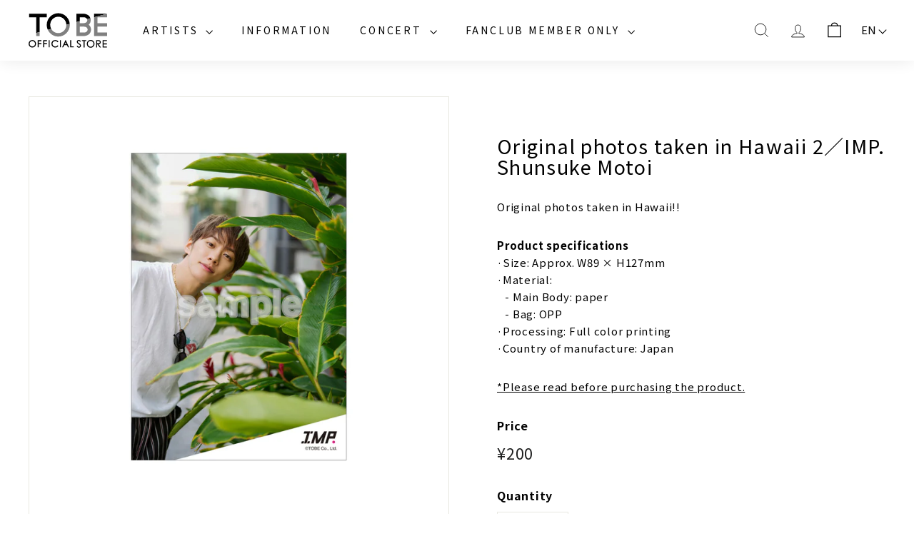

--- FILE ---
content_type: text/html; charset=utf-8
request_url: https://tobe-store.jp/en/products/4589434573077
body_size: 29160
content:
<!doctype html>
<html class="no-js" lang="en" dir="ltr">
  <head>
    <!-- Added by AVADA SEO Suite -->
    





<meta name="twitter:image" content="http://tobe-store.jp/cdn/shop/files/inHawaii2_IMP._eec84500-25ae-48d9-81bc-6ad7a152361d.jpg?v=1710769216">
    
<script>window.FPConfig = {};window.FPConfig.ignoreKeywords=["/cart","/account"]</script>





    <!-- /Added by AVADA SEO Suite -->
    <meta charset="utf-8">
    <meta http-equiv="X-UA-Compatible" content="IE=edge,chrome=1">
    <meta name="viewport" content="width=device-width,initial-scale=1">
    <meta name="theme-color" content="#111111">
    <link rel="canonical" href="https://tobe-store.jp/en/products/4589434573077">
    <link rel="preload" as="script" href="//tobe-store.jp/cdn/shop/t/307/assets/theme.js?v=66466966625218249611768876694">
    <link rel="preconnect" href="https://cdn.shopify.com" crossorigin>
    <link rel="preconnect" href="https://fonts.shopifycdn.com" crossorigin>
    <link rel="dns-prefetch" href="https://productreviews.shopifycdn.com">
    <link rel="dns-prefetch" href="https://ajax.googleapis.com">
    <link rel="dns-prefetch" href="https://maps.googleapis.com">
    <link rel="dns-prefetch" href="https://maps.gstatic.com">
    <link rel="preconnect" href="https://fonts.googleapis.com">
    <link rel="preconnect" href="https://fonts.gstatic.com" crossorigin>
    <link href="https://fonts.googleapis.com/css2?family=Noto+Sans+JP:wght@400;500;700&display=swap" rel="stylesheet"><link rel="shortcut icon" href="//tobe-store.jp/cdn/shop/files/favicon-white_32x32.png?v=1695296154" type="image/png"><title>Original photos taken in Hawaii 2／IMP. Shunsuke Motoi
| TOBE OFFICIAL STORE
</title>
<meta name="description" content="Original photos taken in Hawaii!!"><meta property="og:site_name" content="TOBE OFFICIAL STORE">
  <meta property="og:url" content="https://tobe-store.jp/en/products/4589434573077">
  
    <meta property="og:title" content="Original photos taken in Hawaii 2／IMP. Shunsuke Motoi | TOBE OFFICIAL STORE">
  
  <meta property="og:type" content="product">
  <meta property="og:description" content="Original photos taken in Hawaii!!">
<meta property="og:image" content="http://tobe-store.jp/cdn/shop/files/inHawaii2_IMP._eec84500-25ae-48d9-81bc-6ad7a152361d.jpg?v=1710769216">
      <meta property="og:image:secure_url" content="https://tobe-store.jp/cdn/shop/files/inHawaii2_IMP._eec84500-25ae-48d9-81bc-6ad7a152361d.jpg?v=1710769216">
      <meta property="og:image:width" content="2048">
      <meta property="og:image:height" content="2048"><meta name="twitter:site" content="@https://x.com/tobeofficial_jp">
  <meta name="twitter:card" content="summary_large_image">
  <meta name="twitter:title" content="Original photos taken in Hawaii 2／IMP. Shunsuke Motoi">
  <meta name="twitter:description" content="Original photos taken in Hawaii!!">
<style data-shopify>@font-face {
  font-family: "Crimson Text";
  font-weight: 400;
  font-style: normal;
  font-display: swap;
  src: url("//tobe-store.jp/cdn/fonts/crimson_text/crimsontext_n4.a9a5f5ab47c6f5346e7cd274511a5d08c59fb906.woff2") format("woff2"),
       url("//tobe-store.jp/cdn/fonts/crimson_text/crimsontext_n4.e89f2f0678223181d995b90850b6894b928b2f96.woff") format("woff");
}

  @font-face {
  font-family: "Crimson Text";
  font-weight: 400;
  font-style: normal;
  font-display: swap;
  src: url("//tobe-store.jp/cdn/fonts/crimson_text/crimsontext_n4.a9a5f5ab47c6f5346e7cd274511a5d08c59fb906.woff2") format("woff2"),
       url("//tobe-store.jp/cdn/fonts/crimson_text/crimsontext_n4.e89f2f0678223181d995b90850b6894b928b2f96.woff") format("woff");
}


  @font-face {
  font-family: "Crimson Text";
  font-weight: 600;
  font-style: normal;
  font-display: swap;
  src: url("//tobe-store.jp/cdn/fonts/crimson_text/crimsontext_n6.d11c58b421f9011d0936d781febe4f56f8a319ca.woff2") format("woff2"),
       url("//tobe-store.jp/cdn/fonts/crimson_text/crimsontext_n6.bbc4929bb175b4ff0b813f2634705f8bb4561e2f.woff") format("woff");
}

  @font-face {
  font-family: "Crimson Text";
  font-weight: 400;
  font-style: italic;
  font-display: swap;
  src: url("//tobe-store.jp/cdn/fonts/crimson_text/crimsontext_i4.ea961043037945875bf37df9b6f6bf968be445ba.woff2") format("woff2"),
       url("//tobe-store.jp/cdn/fonts/crimson_text/crimsontext_i4.7938dd4c556b9b9430c9ff6e18ae066c8e9db49b.woff") format("woff");
}

  @font-face {
  font-family: "Crimson Text";
  font-weight: 600;
  font-style: italic;
  font-display: swap;
  src: url("//tobe-store.jp/cdn/fonts/crimson_text/crimsontext_i6.efcbcf155f449af66b7b8f498474e4319edc7549.woff2") format("woff2"),
       url("//tobe-store.jp/cdn/fonts/crimson_text/crimsontext_i6.ccae38dba068de44c35334161e4fd8cc65e51b44.woff") format("woff");
}

</style><link href="//tobe-store.jp/cdn/shop/t/307/assets/theme.css?v=152056157175997749711768876726" rel="stylesheet" type="text/css" media="all" />
    <link href="//tobe-store.jp/cdn/shop/t/307/assets/next.css?v=17560006990884866511768876726" rel="stylesheet" type="text/css" media="all" />
    <link href="//tobe-store.jp/cdn/shop/t/307/assets/base-custom.css?v=176606416100746033501768876681" rel="stylesheet" type="text/css" media="all" />
    <link href="//tobe-store.jp/cdn/shop/t/307/assets/header-custom.css?v=158623550909777311341768876683" rel="stylesheet" type="text/css" media="all" />
    <link href="//tobe-store.jp/cdn/shop/t/307/assets/footer-custom.css?v=114229555920319573561768876683" rel="stylesheet" type="text/css" media="all" />
    <link href="//tobe-store.jp/cdn/shop/t/307/assets/news-letter-custom.css?v=7767523437783796341768876689" rel="stylesheet" type="text/css" media="all" />
    <link href="//tobe-store.jp/cdn/shop/t/307/assets/page-account-custom.css?v=162463897493542089681768876690" rel="stylesheet" type="text/css" media="all" />
    <link href="//tobe-store.jp/cdn/shop/t/307/assets/lang-switch-custom.css?v=38534203834504930051768876684" rel="stylesheet" type="text/css" media="all" />
    <link href="//tobe-store.jp/cdn/shop/t/307/assets/login-custom.css?v=115825919672573602041768876685" rel="stylesheet" type="text/css" media="all" />
    <link href="//tobe-store.jp/cdn/shop/t/307/assets/cart-custom.css?v=98306947619589662961768876681" rel="stylesheet" type="text/css" media="all" />
<style data-shopify>:root {
    --typeHeaderPrimary: "Crimson Text";
    --typeHeaderFallback: serif;
    --typeHeaderSize: 32px;
    --typeHeaderWeight: 400;
    --typeHeaderLineHeight: 1.1;
    --typeHeaderSpacing: 0.05em;

    --typeBasePrimary:"Crimson Text";
    --typeBaseFallback:serif;
    --typeBaseSize: 15px;
    --typeBaseWeight: 400;
    --typeBaseSpacing: 0.05em;
    --typeBaseLineHeight: 1.6;

    --colorSmallImageBg: #ffffff;
    --colorSmallImageBgDark: #f7f7f7;
    --colorLargeImageBg: #0f0f0f;
    --colorLargeImageBgLight: #303030;

    --iconWeight: 3px;
    --iconLinecaps: miter;

    
      --buttonRadius: 3px;
      --btnPadding: 11px 25px;
    

    
      --roundness: 0;
    

    
      --gridThickness: 0;
    

    --productTileMargin: 10%;
    --collectionTileMargin: 15%;

    --swatchSize: 40px;
  }

  @media screen and (max-width: 768px) {
    :root {
      --typeBaseSize: 13px;

      
        --roundness: 0;
        --btnPadding: 9px 17px;
      
    }
  }</style><link href="//tobe-store.jp/cdn/shop/t/307/assets/collections-custom.css?v=155543222810050189141768876726" rel="stylesheet" type="text/css" media="all" />
    

    
    <link href="//tobe-store.jp/cdn/shop/t/307/assets/splide.min.css?v=44329677166622589231768876692" rel="stylesheet" type="text/css" media="all" />
    <script src="//tobe-store.jp/cdn/shop/t/307/assets/splide.min.js?v=12103261331729571861768876692" type="text/javascript"></script>

    
    
<link href="//tobe-store.jp/cdn/shop/t/307/assets/a-products-row.css?v=66018316925421255771768876680" rel="stylesheet" type="text/css" media="all" />
<link href="//tobe-store.jp/cdn/shop/t/307/assets/a-top-featured-collections.css?v=123636530619817412221768876680" rel="stylesheet" type="text/css" media="all" />
<script>
      document.documentElement.className = document.documentElement.className.replace('no-js', 'js');

      window.theme = window.theme || {};
      theme.routes = {
        home: "/en",
        collections: "/en/collections",
        cart: "/en/cart.js",
        cartPage: "/en/cart",
        cartAdd: "/en/cart/add.js",
        cartChange: "/en/cart/change.js",
        search: "/en/search",
        predictiveSearch: "/en/search/suggest"
      };

      theme.strings = {
        soldOut: "Sold Out",
        unavailable: "Unavailable",
        inStockLabel: "In stock, ready to ship",
        oneStockLabel: "Low stock - [count] item left",
        otherStockLabel: "Low stock - [count] items left",
        willNotShipUntil: "Ready to ship [date]",
        willBeInStockAfter: "Back in stock [date]",
        waitingForStock: "Inventory on the way",
        savePrice: "Save [saved_amount]",
        cartEmpty: "Your cart is currently empty.",
        cartTermsConfirmation: "You must agree with the terms and conditions of sales to check out",
        searchCollections: "Collections",
        searchPages: "Pages",
        searchArticles: "Articles",
        maxQuantity: "You can only have [quantity] of [title] in your cart."
      };
      theme.settings = {
        cartType: "dropdown",
        isCustomerTemplate: false,
        moneyFormat: "¥{{amount_no_decimals}}",
        saveType: "dollar",
        productImageSize: "square",
        productImageCover: false,
        predictiveSearch: false,
        predictiveSearchType: null,
        superScriptSetting: false,
        superScriptPrice: false,
        quickView: true,
        quickAdd: true,
        themeName: 'Expanse',
        themeVersion: "4.3.4"
      };
    </script>

    <script>window.performance && window.performance.mark && window.performance.mark('shopify.content_for_header.start');</script><meta name="google-site-verification" content="lXZAN7XEq7QLlA6yJD0Zy-9C0oZG5pHipmo15OQcXJc">
<meta id="shopify-digital-wallet" name="shopify-digital-wallet" content="/76305563966/digital_wallets/dialog">
<link rel="alternate" hreflang="x-default" href="https://tobe-store.jp/products/4589434573077">
<link rel="alternate" hreflang="ja-JP" href="https://tobe-store.jp/products/4589434573077">
<link rel="alternate" hreflang="en-JP" href="https://tobe-store.jp/en/products/4589434573077">
<link rel="alternate" type="application/json+oembed" href="https://tobe-store.jp/en/products/4589434573077.oembed">
<script async="async" src="/checkouts/internal/preloads.js?locale=en-JP"></script>
<script id="shopify-features" type="application/json">{"accessToken":"5d2759da8bcaeed6f7c7f48d5bd30f0e","betas":["rich-media-storefront-analytics"],"domain":"tobe-store.jp","predictiveSearch":false,"shopId":76305563966,"locale":"en"}</script>
<script>var Shopify = Shopify || {};
Shopify.shop = "b8c796.myshopify.com";
Shopify.locale = "en";
Shopify.currency = {"active":"JPY","rate":"1.0"};
Shopify.country = "JP";
Shopify.theme = {"name":"prod_dev260105_lp251103_IMPツアーグッズ通常販売","id":175908028609,"schema_name":"Expanse","schema_version":"4.3.4","theme_store_id":902,"role":"main"};
Shopify.theme.handle = "null";
Shopify.theme.style = {"id":null,"handle":null};
Shopify.cdnHost = "tobe-store.jp/cdn";
Shopify.routes = Shopify.routes || {};
Shopify.routes.root = "/en/";</script>
<script type="module">!function(o){(o.Shopify=o.Shopify||{}).modules=!0}(window);</script>
<script>!function(o){function n(){var o=[];function n(){o.push(Array.prototype.slice.apply(arguments))}return n.q=o,n}var t=o.Shopify=o.Shopify||{};t.loadFeatures=n(),t.autoloadFeatures=n()}(window);</script>
<script id="shop-js-analytics" type="application/json">{"pageType":"product"}</script>
<script defer="defer" async type="module" src="//tobe-store.jp/cdn/shopifycloud/shop-js/modules/v2/client.init-shop-cart-sync_BT-GjEfc.en.esm.js"></script>
<script defer="defer" async type="module" src="//tobe-store.jp/cdn/shopifycloud/shop-js/modules/v2/chunk.common_D58fp_Oc.esm.js"></script>
<script defer="defer" async type="module" src="//tobe-store.jp/cdn/shopifycloud/shop-js/modules/v2/chunk.modal_xMitdFEc.esm.js"></script>
<script type="module">
  await import("//tobe-store.jp/cdn/shopifycloud/shop-js/modules/v2/client.init-shop-cart-sync_BT-GjEfc.en.esm.js");
await import("//tobe-store.jp/cdn/shopifycloud/shop-js/modules/v2/chunk.common_D58fp_Oc.esm.js");
await import("//tobe-store.jp/cdn/shopifycloud/shop-js/modules/v2/chunk.modal_xMitdFEc.esm.js");

  window.Shopify.SignInWithShop?.initShopCartSync?.({"fedCMEnabled":true,"windoidEnabled":true});

</script>
<script>(function() {
  var isLoaded = false;
  function asyncLoad() {
    if (isLoaded) return;
    isLoaded = true;
    var urls = ["https:\/\/seo.apps.avada.io\/scripttag\/avada-seo-installed.js?shop=b8c796.myshopify.com","https:\/\/cdn1.avada.io\/flying-pages\/module.js?shop=b8c796.myshopify.com"];
    for (var i = 0; i < urls.length; i++) {
      var s = document.createElement('script');
      s.type = 'text/javascript';
      s.async = true;
      s.src = urls[i];
      var x = document.getElementsByTagName('script')[0];
      x.parentNode.insertBefore(s, x);
    }
  };
  if(window.attachEvent) {
    window.attachEvent('onload', asyncLoad);
  } else {
    window.addEventListener('load', asyncLoad, false);
  }
})();</script>
<script id="__st">var __st={"a":76305563966,"offset":32400,"reqid":"dcbfd8d9-9c51-4298-833f-cf7d92497b4a-1769420655","pageurl":"tobe-store.jp\/en\/products\/4589434573077","u":"e71ec12e1127","p":"product","rtyp":"product","rid":10212456661185};</script>
<script>window.ShopifyPaypalV4VisibilityTracking = true;</script>
<script id="captcha-bootstrap">!function(){'use strict';const t='contact',e='account',n='new_comment',o=[[t,t],['blogs',n],['comments',n],[t,'customer']],c=[[e,'customer_login'],[e,'guest_login'],[e,'recover_customer_password'],[e,'create_customer']],r=t=>t.map((([t,e])=>`form[action*='/${t}']:not([data-nocaptcha='true']) input[name='form_type'][value='${e}']`)).join(','),a=t=>()=>t?[...document.querySelectorAll(t)].map((t=>t.form)):[];function s(){const t=[...o],e=r(t);return a(e)}const i='password',u='form_key',d=['recaptcha-v3-token','g-recaptcha-response','h-captcha-response',i],f=()=>{try{return window.sessionStorage}catch{return}},m='__shopify_v',_=t=>t.elements[u];function p(t,e,n=!1){try{const o=window.sessionStorage,c=JSON.parse(o.getItem(e)),{data:r}=function(t){const{data:e,action:n}=t;return t[m]||n?{data:e,action:n}:{data:t,action:n}}(c);for(const[e,n]of Object.entries(r))t.elements[e]&&(t.elements[e].value=n);n&&o.removeItem(e)}catch(o){console.error('form repopulation failed',{error:o})}}const l='form_type',E='cptcha';function T(t){t.dataset[E]=!0}const w=window,h=w.document,L='Shopify',v='ce_forms',y='captcha';let A=!1;((t,e)=>{const n=(g='f06e6c50-85a8-45c8-87d0-21a2b65856fe',I='https://cdn.shopify.com/shopifycloud/storefront-forms-hcaptcha/ce_storefront_forms_captcha_hcaptcha.v1.5.2.iife.js',D={infoText:'Protected by hCaptcha',privacyText:'Privacy',termsText:'Terms'},(t,e,n)=>{const o=w[L][v],c=o.bindForm;if(c)return c(t,g,e,D).then(n);var r;o.q.push([[t,g,e,D],n]),r=I,A||(h.body.append(Object.assign(h.createElement('script'),{id:'captcha-provider',async:!0,src:r})),A=!0)});var g,I,D;w[L]=w[L]||{},w[L][v]=w[L][v]||{},w[L][v].q=[],w[L][y]=w[L][y]||{},w[L][y].protect=function(t,e){n(t,void 0,e),T(t)},Object.freeze(w[L][y]),function(t,e,n,w,h,L){const[v,y,A,g]=function(t,e,n){const i=e?o:[],u=t?c:[],d=[...i,...u],f=r(d),m=r(i),_=r(d.filter((([t,e])=>n.includes(e))));return[a(f),a(m),a(_),s()]}(w,h,L),I=t=>{const e=t.target;return e instanceof HTMLFormElement?e:e&&e.form},D=t=>v().includes(t);t.addEventListener('submit',(t=>{const e=I(t);if(!e)return;const n=D(e)&&!e.dataset.hcaptchaBound&&!e.dataset.recaptchaBound,o=_(e),c=g().includes(e)&&(!o||!o.value);(n||c)&&t.preventDefault(),c&&!n&&(function(t){try{if(!f())return;!function(t){const e=f();if(!e)return;const n=_(t);if(!n)return;const o=n.value;o&&e.removeItem(o)}(t);const e=Array.from(Array(32),(()=>Math.random().toString(36)[2])).join('');!function(t,e){_(t)||t.append(Object.assign(document.createElement('input'),{type:'hidden',name:u})),t.elements[u].value=e}(t,e),function(t,e){const n=f();if(!n)return;const o=[...t.querySelectorAll(`input[type='${i}']`)].map((({name:t})=>t)),c=[...d,...o],r={};for(const[a,s]of new FormData(t).entries())c.includes(a)||(r[a]=s);n.setItem(e,JSON.stringify({[m]:1,action:t.action,data:r}))}(t,e)}catch(e){console.error('failed to persist form',e)}}(e),e.submit())}));const S=(t,e)=>{t&&!t.dataset[E]&&(n(t,e.some((e=>e===t))),T(t))};for(const o of['focusin','change'])t.addEventListener(o,(t=>{const e=I(t);D(e)&&S(e,y())}));const B=e.get('form_key'),M=e.get(l),P=B&&M;t.addEventListener('DOMContentLoaded',(()=>{const t=y();if(P)for(const e of t)e.elements[l].value===M&&p(e,B);[...new Set([...A(),...v().filter((t=>'true'===t.dataset.shopifyCaptcha))])].forEach((e=>S(e,t)))}))}(h,new URLSearchParams(w.location.search),n,t,e,['guest_login'])})(!1,!0)}();</script>
<script integrity="sha256-4kQ18oKyAcykRKYeNunJcIwy7WH5gtpwJnB7kiuLZ1E=" data-source-attribution="shopify.loadfeatures" defer="defer" src="//tobe-store.jp/cdn/shopifycloud/storefront/assets/storefront/load_feature-a0a9edcb.js" crossorigin="anonymous"></script>
<script data-source-attribution="shopify.dynamic_checkout.dynamic.init">var Shopify=Shopify||{};Shopify.PaymentButton=Shopify.PaymentButton||{isStorefrontPortableWallets:!0,init:function(){window.Shopify.PaymentButton.init=function(){};var t=document.createElement("script");t.src="https://tobe-store.jp/cdn/shopifycloud/portable-wallets/latest/portable-wallets.en.js",t.type="module",document.head.appendChild(t)}};
</script>
<script data-source-attribution="shopify.dynamic_checkout.buyer_consent">
  function portableWalletsHideBuyerConsent(e){var t=document.getElementById("shopify-buyer-consent"),n=document.getElementById("shopify-subscription-policy-button");t&&n&&(t.classList.add("hidden"),t.setAttribute("aria-hidden","true"),n.removeEventListener("click",e))}function portableWalletsShowBuyerConsent(e){var t=document.getElementById("shopify-buyer-consent"),n=document.getElementById("shopify-subscription-policy-button");t&&n&&(t.classList.remove("hidden"),t.removeAttribute("aria-hidden"),n.addEventListener("click",e))}window.Shopify?.PaymentButton&&(window.Shopify.PaymentButton.hideBuyerConsent=portableWalletsHideBuyerConsent,window.Shopify.PaymentButton.showBuyerConsent=portableWalletsShowBuyerConsent);
</script>
<script>
  function portableWalletsCleanup(e){e&&e.src&&console.error("Failed to load portable wallets script "+e.src);var t=document.querySelectorAll("shopify-accelerated-checkout .shopify-payment-button__skeleton, shopify-accelerated-checkout-cart .wallet-cart-button__skeleton"),e=document.getElementById("shopify-buyer-consent");for(let e=0;e<t.length;e++)t[e].remove();e&&e.remove()}function portableWalletsNotLoadedAsModule(e){e instanceof ErrorEvent&&"string"==typeof e.message&&e.message.includes("import.meta")&&"string"==typeof e.filename&&e.filename.includes("portable-wallets")&&(window.removeEventListener("error",portableWalletsNotLoadedAsModule),window.Shopify.PaymentButton.failedToLoad=e,"loading"===document.readyState?document.addEventListener("DOMContentLoaded",window.Shopify.PaymentButton.init):window.Shopify.PaymentButton.init())}window.addEventListener("error",portableWalletsNotLoadedAsModule);
</script>

<script type="module" src="https://tobe-store.jp/cdn/shopifycloud/portable-wallets/latest/portable-wallets.en.js" onError="portableWalletsCleanup(this)" crossorigin="anonymous"></script>
<script nomodule>
  document.addEventListener("DOMContentLoaded", portableWalletsCleanup);
</script>

<link id="shopify-accelerated-checkout-styles" rel="stylesheet" media="screen" href="https://tobe-store.jp/cdn/shopifycloud/portable-wallets/latest/accelerated-checkout-backwards-compat.css" crossorigin="anonymous">
<style id="shopify-accelerated-checkout-cart">
        #shopify-buyer-consent {
  margin-top: 1em;
  display: inline-block;
  width: 100%;
}

#shopify-buyer-consent.hidden {
  display: none;
}

#shopify-subscription-policy-button {
  background: none;
  border: none;
  padding: 0;
  text-decoration: underline;
  font-size: inherit;
  cursor: pointer;
}

#shopify-subscription-policy-button::before {
  box-shadow: none;
}

      </style>

<script>window.performance && window.performance.mark && window.performance.mark('shopify.content_for_header.end');</script>

    <script src="//tobe-store.jp/cdn/shop/t/307/assets/vendor-scripts-v2.js?v=28795867768355101311768876695" defer="defer"></script>
    <script src="//tobe-store.jp/cdn/shop/t/307/assets/theme.js?v=66466966625218249611768876694" defer="defer"></script>
    <script src="//tobe-store.jp/cdn/shop/t/307/assets/theme-custom.js?v=97664619044396219041768876693" defer="defer"></script>
    <script src="//tobe-store.jp/cdn/shop/t/307/assets/next.js?v=131372909002363781041768876689" defer="defer"></script>
  <!-- BEGIN app block: shopify://apps/order-limits/blocks/ruffruff-order-limits/56fb9d8f-3621-4732-8425-5c64262bef41 --><!-- BEGIN app snippet: access-restriction --><!-- END app snippet --><!-- BEGIN app snippet: settings-json -->
<style data-shopify>
  .ruffruff-order-limits__product-messages {
    background-color: #FFFFFF !important;
    border: 1px solid #ffffff !important;
    color: #EE1111 !important;
  }
</style>

<!-- cached at 1769420655 -->
<script id='ruffruff-order-limits-settings-json' type='application/json'>{"alertMessageModalEnabled": false,"productMessagePosition": "above"}</script>
<!-- END app snippet --><!-- BEGIN app snippet: product-quantity-rules-json -->
<!-- cached at 1769420655 -->
<script id='ruffruff-order-limits-product-quantity-rules-json' type='application/json'>[{"collectionIds": [],"eligibleItems": "","id": "77640270017","increment": 1,"max": 2,"min": 1,"productIds": ["10629808193729"],"productMessage": "","productTags": [],"productVariantIds": []},{"collectionIds": [],"eligibleItems": "","id": "85230878913","increment": 1,"max": 3,"min": 1,"productIds": ["10686456955073", "10686456889537", "10686456856769"],"productMessage": "","productTags": [],"productVariantIds": []},{"collectionIds": [],"eligibleItems": "","id": "78730690753","increment": 1,"max": 3,"min": 1,"productIds": ["10636271714497", "10636271747265", "10636271780033"],"productMessage": "","productTags": [],"productVariantIds": []},{"collectionIds": [],"eligibleItems": "","id": "83924648129","increment": 1,"max": 3,"min": 1,"productIds": ["10675520012481", "10675520078017", "10675520045249"],"productMessage": "","productTags": [],"productVariantIds": []}]</script>
<!-- END app snippet --><!-- BEGIN app snippet: price-rules-json -->
<!-- cached at 1769420655 -->
<script id='ruffruff-order-limits-price-rules-json' type='application/json'>[]</script>
<!-- END app snippet --><!-- BEGIN app snippet: bundle-rules-json -->
<!-- cached at 1769420655 -->
<script id='ruffruff-order-limits-bundle-rules-json' type='application/json'>[{"collectionIds": [],"eligibleItems": "","id": "78730657985","productIds": ["10636271714497", "10636271747265", "10636271780033"],"productMessage": "","productTags": [],"productVariantIds": []},{"collectionIds": [],"eligibleItems": "","id": "83924680897","productIds": ["10675520012481", "10675520078017", "10675520045249"],"productMessage": "","productTags": [],"productVariantIds": []},{"collectionIds": [],"eligibleItems": "products","id": "97336459457","productIds": ["10763478565057"],"productMessage": "This product cannot be purchased at the same time as other products.","productTags": [],"productVariantIds": []}]</script>
<!-- END app snippet --><!-- BEGIN app snippet: customer-rules-json -->
<!-- cached at 1769420655 -->
<script id='ruffruff-order-limits-customer-rules-json' type='application/json'>[{"collectionIds": [],"eligibleItems": "","id": "77640171713","productIds": ["10629808193729"],"productMessage": "","productTags": [],"productVariantIds": []},{"collectionIds": [],"eligibleItems": "","id": "85351104705","productIds": ["10686456955073"],"productMessage": "","productTags": [],"productVariantIds": []},{"collectionIds": [],"eligibleItems": "","id": "85351071937","productIds": ["10686456889537"],"productMessage": "","productTags": [],"productVariantIds": []},{"collectionIds": [],"eligibleItems": "","id": "78746288321","productIds": ["10686456856769"],"productMessage": "","productTags": [],"productVariantIds": []}]</script>
<!-- END app snippet --><!-- BEGIN app snippet: weight-rules-json -->
<!-- cached at 1769420655 -->
<script id='ruffruff-order-limits-weight-rules-json' type='application/json'>[]</script>
<!-- END app snippet --><!-- BEGIN app snippet: product-json -->
<!-- cached at 1769420655 -->
<script id='ruffruff-order-limits-product-json' type='application/json'>{"collectionIds": ["457875030334", "473131352257", "459852546366"],"defaultVariantId": "47792324378817","handle": "4589434573077","hasOnlyDefaultVariant": true,"id": "10212456661185","tags": ["imp", "list_displayed", "shunsuke_motoi"],"variants": [{"id":"47792324378817","weight":2.0,"weightInUnit":2.0,"weightUnit":"g"}]}</script>
<!-- END app snippet --><!-- BEGIN app snippet: vite-tag -->


<!-- END app snippet --><!-- BEGIN app snippet: vite-tag -->


  <script src="https://cdn.shopify.com/extensions/019bf90d-89d8-716c-8021-a257ef3e52b2/ruffruff-order-limits-134/assets/entry-C7CLRJ12.js" type="module" crossorigin="anonymous"></script>
  <link rel="modulepreload" href="https://cdn.shopify.com/extensions/019bf90d-89d8-716c-8021-a257ef3e52b2/ruffruff-order-limits-134/assets/getShopifyRootUrl-BAFHm-cu.js" crossorigin="anonymous">
  <link rel="modulepreload" href="https://cdn.shopify.com/extensions/019bf90d-89d8-716c-8021-a257ef3e52b2/ruffruff-order-limits-134/assets/constants-Zwc9dJOo.js" crossorigin="anonymous">
  <link href="//cdn.shopify.com/extensions/019bf90d-89d8-716c-8021-a257ef3e52b2/ruffruff-order-limits-134/assets/entry-eUVkEetz.css" rel="stylesheet" type="text/css" media="all" />

<!-- END app snippet -->
<!-- END app block --><!-- BEGIN app block: shopify://apps/minmaxify-order-limits/blocks/app-embed-block/3acfba32-89f3-4377-ae20-cbb9abc48475 --><script type="text/javascript" src="https://limits.minmaxify.com/b8c796.myshopify.com?v=139c&r=20260116080152"></script>

<!-- END app block --><link href="https://monorail-edge.shopifysvc.com" rel="dns-prefetch">
<script>(function(){if ("sendBeacon" in navigator && "performance" in window) {try {var session_token_from_headers = performance.getEntriesByType('navigation')[0].serverTiming.find(x => x.name == '_s').description;} catch {var session_token_from_headers = undefined;}var session_cookie_matches = document.cookie.match(/_shopify_s=([^;]*)/);var session_token_from_cookie = session_cookie_matches && session_cookie_matches.length === 2 ? session_cookie_matches[1] : "";var session_token = session_token_from_headers || session_token_from_cookie || "";function handle_abandonment_event(e) {var entries = performance.getEntries().filter(function(entry) {return /monorail-edge.shopifysvc.com/.test(entry.name);});if (!window.abandonment_tracked && entries.length === 0) {window.abandonment_tracked = true;var currentMs = Date.now();var navigation_start = performance.timing.navigationStart;var payload = {shop_id: 76305563966,url: window.location.href,navigation_start,duration: currentMs - navigation_start,session_token,page_type: "product"};window.navigator.sendBeacon("https://monorail-edge.shopifysvc.com/v1/produce", JSON.stringify({schema_id: "online_store_buyer_site_abandonment/1.1",payload: payload,metadata: {event_created_at_ms: currentMs,event_sent_at_ms: currentMs}}));}}window.addEventListener('pagehide', handle_abandonment_event);}}());</script>
<script id="web-pixels-manager-setup">(function e(e,d,r,n,o){if(void 0===o&&(o={}),!Boolean(null===(a=null===(i=window.Shopify)||void 0===i?void 0:i.analytics)||void 0===a?void 0:a.replayQueue)){var i,a;window.Shopify=window.Shopify||{};var t=window.Shopify;t.analytics=t.analytics||{};var s=t.analytics;s.replayQueue=[],s.publish=function(e,d,r){return s.replayQueue.push([e,d,r]),!0};try{self.performance.mark("wpm:start")}catch(e){}var l=function(){var e={modern:/Edge?\/(1{2}[4-9]|1[2-9]\d|[2-9]\d{2}|\d{4,})\.\d+(\.\d+|)|Firefox\/(1{2}[4-9]|1[2-9]\d|[2-9]\d{2}|\d{4,})\.\d+(\.\d+|)|Chrom(ium|e)\/(9{2}|\d{3,})\.\d+(\.\d+|)|(Maci|X1{2}).+ Version\/(15\.\d+|(1[6-9]|[2-9]\d|\d{3,})\.\d+)([,.]\d+|)( \(\w+\)|)( Mobile\/\w+|) Safari\/|Chrome.+OPR\/(9{2}|\d{3,})\.\d+\.\d+|(CPU[ +]OS|iPhone[ +]OS|CPU[ +]iPhone|CPU IPhone OS|CPU iPad OS)[ +]+(15[._]\d+|(1[6-9]|[2-9]\d|\d{3,})[._]\d+)([._]\d+|)|Android:?[ /-](13[3-9]|1[4-9]\d|[2-9]\d{2}|\d{4,})(\.\d+|)(\.\d+|)|Android.+Firefox\/(13[5-9]|1[4-9]\d|[2-9]\d{2}|\d{4,})\.\d+(\.\d+|)|Android.+Chrom(ium|e)\/(13[3-9]|1[4-9]\d|[2-9]\d{2}|\d{4,})\.\d+(\.\d+|)|SamsungBrowser\/([2-9]\d|\d{3,})\.\d+/,legacy:/Edge?\/(1[6-9]|[2-9]\d|\d{3,})\.\d+(\.\d+|)|Firefox\/(5[4-9]|[6-9]\d|\d{3,})\.\d+(\.\d+|)|Chrom(ium|e)\/(5[1-9]|[6-9]\d|\d{3,})\.\d+(\.\d+|)([\d.]+$|.*Safari\/(?![\d.]+ Edge\/[\d.]+$))|(Maci|X1{2}).+ Version\/(10\.\d+|(1[1-9]|[2-9]\d|\d{3,})\.\d+)([,.]\d+|)( \(\w+\)|)( Mobile\/\w+|) Safari\/|Chrome.+OPR\/(3[89]|[4-9]\d|\d{3,})\.\d+\.\d+|(CPU[ +]OS|iPhone[ +]OS|CPU[ +]iPhone|CPU IPhone OS|CPU iPad OS)[ +]+(10[._]\d+|(1[1-9]|[2-9]\d|\d{3,})[._]\d+)([._]\d+|)|Android:?[ /-](13[3-9]|1[4-9]\d|[2-9]\d{2}|\d{4,})(\.\d+|)(\.\d+|)|Mobile Safari.+OPR\/([89]\d|\d{3,})\.\d+\.\d+|Android.+Firefox\/(13[5-9]|1[4-9]\d|[2-9]\d{2}|\d{4,})\.\d+(\.\d+|)|Android.+Chrom(ium|e)\/(13[3-9]|1[4-9]\d|[2-9]\d{2}|\d{4,})\.\d+(\.\d+|)|Android.+(UC? ?Browser|UCWEB|U3)[ /]?(15\.([5-9]|\d{2,})|(1[6-9]|[2-9]\d|\d{3,})\.\d+)\.\d+|SamsungBrowser\/(5\.\d+|([6-9]|\d{2,})\.\d+)|Android.+MQ{2}Browser\/(14(\.(9|\d{2,})|)|(1[5-9]|[2-9]\d|\d{3,})(\.\d+|))(\.\d+|)|K[Aa][Ii]OS\/(3\.\d+|([4-9]|\d{2,})\.\d+)(\.\d+|)/},d=e.modern,r=e.legacy,n=navigator.userAgent;return n.match(d)?"modern":n.match(r)?"legacy":"unknown"}(),u="modern"===l?"modern":"legacy",c=(null!=n?n:{modern:"",legacy:""})[u],f=function(e){return[e.baseUrl,"/wpm","/b",e.hashVersion,"modern"===e.buildTarget?"m":"l",".js"].join("")}({baseUrl:d,hashVersion:r,buildTarget:u}),m=function(e){var d=e.version,r=e.bundleTarget,n=e.surface,o=e.pageUrl,i=e.monorailEndpoint;return{emit:function(e){var a=e.status,t=e.errorMsg,s=(new Date).getTime(),l=JSON.stringify({metadata:{event_sent_at_ms:s},events:[{schema_id:"web_pixels_manager_load/3.1",payload:{version:d,bundle_target:r,page_url:o,status:a,surface:n,error_msg:t},metadata:{event_created_at_ms:s}}]});if(!i)return console&&console.warn&&console.warn("[Web Pixels Manager] No Monorail endpoint provided, skipping logging."),!1;try{return self.navigator.sendBeacon.bind(self.navigator)(i,l)}catch(e){}var u=new XMLHttpRequest;try{return u.open("POST",i,!0),u.setRequestHeader("Content-Type","text/plain"),u.send(l),!0}catch(e){return console&&console.warn&&console.warn("[Web Pixels Manager] Got an unhandled error while logging to Monorail."),!1}}}}({version:r,bundleTarget:l,surface:e.surface,pageUrl:self.location.href,monorailEndpoint:e.monorailEndpoint});try{o.browserTarget=l,function(e){var d=e.src,r=e.async,n=void 0===r||r,o=e.onload,i=e.onerror,a=e.sri,t=e.scriptDataAttributes,s=void 0===t?{}:t,l=document.createElement("script"),u=document.querySelector("head"),c=document.querySelector("body");if(l.async=n,l.src=d,a&&(l.integrity=a,l.crossOrigin="anonymous"),s)for(var f in s)if(Object.prototype.hasOwnProperty.call(s,f))try{l.dataset[f]=s[f]}catch(e){}if(o&&l.addEventListener("load",o),i&&l.addEventListener("error",i),u)u.appendChild(l);else{if(!c)throw new Error("Did not find a head or body element to append the script");c.appendChild(l)}}({src:f,async:!0,onload:function(){if(!function(){var e,d;return Boolean(null===(d=null===(e=window.Shopify)||void 0===e?void 0:e.analytics)||void 0===d?void 0:d.initialized)}()){var d=window.webPixelsManager.init(e)||void 0;if(d){var r=window.Shopify.analytics;r.replayQueue.forEach((function(e){var r=e[0],n=e[1],o=e[2];d.publishCustomEvent(r,n,o)})),r.replayQueue=[],r.publish=d.publishCustomEvent,r.visitor=d.visitor,r.initialized=!0}}},onerror:function(){return m.emit({status:"failed",errorMsg:"".concat(f," has failed to load")})},sri:function(e){var d=/^sha384-[A-Za-z0-9+/=]+$/;return"string"==typeof e&&d.test(e)}(c)?c:"",scriptDataAttributes:o}),m.emit({status:"loading"})}catch(e){m.emit({status:"failed",errorMsg:(null==e?void 0:e.message)||"Unknown error"})}}})({shopId: 76305563966,storefrontBaseUrl: "https://tobe-store.jp",extensionsBaseUrl: "https://extensions.shopifycdn.com/cdn/shopifycloud/web-pixels-manager",monorailEndpoint: "https://monorail-edge.shopifysvc.com/unstable/produce_batch",surface: "storefront-renderer",enabledBetaFlags: ["2dca8a86"],webPixelsConfigList: [{"id":"535101633","configuration":"{\"config\":\"{\\\"pixel_id\\\":\\\"G-MB243XVE6V\\\",\\\"target_country\\\":\\\"JP\\\",\\\"gtag_events\\\":[{\\\"type\\\":\\\"search\\\",\\\"action_label\\\":[\\\"G-MB243XVE6V\\\",\\\"AW-16656597178\\\/nv8-CPXvxcsZELqBvoY-\\\"]},{\\\"type\\\":\\\"begin_checkout\\\",\\\"action_label\\\":[\\\"G-MB243XVE6V\\\",\\\"AW-16656597178\\\/3ks-CPrxxcsZELqBvoY-\\\"]},{\\\"type\\\":\\\"view_item\\\",\\\"action_label\\\":[\\\"G-MB243XVE6V\\\",\\\"AW-16656597178\\\/wgvRCPLvxcsZELqBvoY-\\\",\\\"MC-1NRE6NM4P4\\\"]},{\\\"type\\\":\\\"purchase\\\",\\\"action_label\\\":[\\\"G-MB243XVE6V\\\",\\\"AW-16656597178\\\/pc_TCOzvxcsZELqBvoY-\\\",\\\"MC-1NRE6NM4P4\\\"]},{\\\"type\\\":\\\"page_view\\\",\\\"action_label\\\":[\\\"G-MB243XVE6V\\\",\\\"AW-16656597178\\\/4wSlCO_vxcsZELqBvoY-\\\",\\\"MC-1NRE6NM4P4\\\"]},{\\\"type\\\":\\\"add_payment_info\\\",\\\"action_label\\\":[\\\"G-MB243XVE6V\\\",\\\"AW-16656597178\\\/iBnwCP3xxcsZELqBvoY-\\\"]},{\\\"type\\\":\\\"add_to_cart\\\",\\\"action_label\\\":[\\\"G-MB243XVE6V\\\",\\\"AW-16656597178\\\/2TU6CPfxxcsZELqBvoY-\\\"]}],\\\"enable_monitoring_mode\\\":false}\"}","eventPayloadVersion":"v1","runtimeContext":"OPEN","scriptVersion":"b2a88bafab3e21179ed38636efcd8a93","type":"APP","apiClientId":1780363,"privacyPurposes":[],"dataSharingAdjustments":{"protectedCustomerApprovalScopes":["read_customer_address","read_customer_email","read_customer_name","read_customer_personal_data","read_customer_phone"]}},{"id":"shopify-app-pixel","configuration":"{}","eventPayloadVersion":"v1","runtimeContext":"STRICT","scriptVersion":"0450","apiClientId":"shopify-pixel","type":"APP","privacyPurposes":["ANALYTICS","MARKETING"]},{"id":"shopify-custom-pixel","eventPayloadVersion":"v1","runtimeContext":"LAX","scriptVersion":"0450","apiClientId":"shopify-pixel","type":"CUSTOM","privacyPurposes":["ANALYTICS","MARKETING"]}],isMerchantRequest: false,initData: {"shop":{"name":"TOBE OFFICIAL STORE","paymentSettings":{"currencyCode":"JPY"},"myshopifyDomain":"b8c796.myshopify.com","countryCode":"JP","storefrontUrl":"https:\/\/tobe-store.jp\/en"},"customer":null,"cart":null,"checkout":null,"productVariants":[{"price":{"amount":200.0,"currencyCode":"JPY"},"product":{"title":"Original photos taken in Hawaii 2／IMP. Shunsuke Motoi","vendor":"TOBE OFFICIAL STORE - IMP.","id":"10212456661185","untranslatedTitle":"Original photos taken in Hawaii 2／IMP. Shunsuke Motoi","url":"\/en\/products\/4589434573077","type":""},"id":"47792324378817","image":{"src":"\/\/tobe-store.jp\/cdn\/shop\/files\/inHawaii2_IMP._eec84500-25ae-48d9-81bc-6ad7a152361d.jpg?v=1710769216"},"sku":"4589434573077","title":"Default Title","untranslatedTitle":"Default Title"}],"purchasingCompany":null},},"https://tobe-store.jp/cdn","fcfee988w5aeb613cpc8e4bc33m6693e112",{"modern":"","legacy":""},{"shopId":"76305563966","storefrontBaseUrl":"https:\/\/tobe-store.jp","extensionBaseUrl":"https:\/\/extensions.shopifycdn.com\/cdn\/shopifycloud\/web-pixels-manager","surface":"storefront-renderer","enabledBetaFlags":"[\"2dca8a86\"]","isMerchantRequest":"false","hashVersion":"fcfee988w5aeb613cpc8e4bc33m6693e112","publish":"custom","events":"[[\"page_viewed\",{}],[\"product_viewed\",{\"productVariant\":{\"price\":{\"amount\":200.0,\"currencyCode\":\"JPY\"},\"product\":{\"title\":\"Original photos taken in Hawaii 2／IMP. Shunsuke Motoi\",\"vendor\":\"TOBE OFFICIAL STORE - IMP.\",\"id\":\"10212456661185\",\"untranslatedTitle\":\"Original photos taken in Hawaii 2／IMP. Shunsuke Motoi\",\"url\":\"\/en\/products\/4589434573077\",\"type\":\"\"},\"id\":\"47792324378817\",\"image\":{\"src\":\"\/\/tobe-store.jp\/cdn\/shop\/files\/inHawaii2_IMP._eec84500-25ae-48d9-81bc-6ad7a152361d.jpg?v=1710769216\"},\"sku\":\"4589434573077\",\"title\":\"Default Title\",\"untranslatedTitle\":\"Default Title\"}}]]"});</script><script>
  window.ShopifyAnalytics = window.ShopifyAnalytics || {};
  window.ShopifyAnalytics.meta = window.ShopifyAnalytics.meta || {};
  window.ShopifyAnalytics.meta.currency = 'JPY';
  var meta = {"product":{"id":10212456661185,"gid":"gid:\/\/shopify\/Product\/10212456661185","vendor":"TOBE OFFICIAL STORE - IMP.","type":"","handle":"4589434573077","variants":[{"id":47792324378817,"price":20000,"name":"Original photos taken in Hawaii 2／IMP. Shunsuke Motoi","public_title":null,"sku":"4589434573077"}],"remote":false},"page":{"pageType":"product","resourceType":"product","resourceId":10212456661185,"requestId":"dcbfd8d9-9c51-4298-833f-cf7d92497b4a-1769420655"}};
  for (var attr in meta) {
    window.ShopifyAnalytics.meta[attr] = meta[attr];
  }
</script>
<script class="analytics">
  (function () {
    var customDocumentWrite = function(content) {
      var jquery = null;

      if (window.jQuery) {
        jquery = window.jQuery;
      } else if (window.Checkout && window.Checkout.$) {
        jquery = window.Checkout.$;
      }

      if (jquery) {
        jquery('body').append(content);
      }
    };

    var hasLoggedConversion = function(token) {
      if (token) {
        return document.cookie.indexOf('loggedConversion=' + token) !== -1;
      }
      return false;
    }

    var setCookieIfConversion = function(token) {
      if (token) {
        var twoMonthsFromNow = new Date(Date.now());
        twoMonthsFromNow.setMonth(twoMonthsFromNow.getMonth() + 2);

        document.cookie = 'loggedConversion=' + token + '; expires=' + twoMonthsFromNow;
      }
    }

    var trekkie = window.ShopifyAnalytics.lib = window.trekkie = window.trekkie || [];
    if (trekkie.integrations) {
      return;
    }
    trekkie.methods = [
      'identify',
      'page',
      'ready',
      'track',
      'trackForm',
      'trackLink'
    ];
    trekkie.factory = function(method) {
      return function() {
        var args = Array.prototype.slice.call(arguments);
        args.unshift(method);
        trekkie.push(args);
        return trekkie;
      };
    };
    for (var i = 0; i < trekkie.methods.length; i++) {
      var key = trekkie.methods[i];
      trekkie[key] = trekkie.factory(key);
    }
    trekkie.load = function(config) {
      trekkie.config = config || {};
      trekkie.config.initialDocumentCookie = document.cookie;
      var first = document.getElementsByTagName('script')[0];
      var script = document.createElement('script');
      script.type = 'text/javascript';
      script.onerror = function(e) {
        var scriptFallback = document.createElement('script');
        scriptFallback.type = 'text/javascript';
        scriptFallback.onerror = function(error) {
                var Monorail = {
      produce: function produce(monorailDomain, schemaId, payload) {
        var currentMs = new Date().getTime();
        var event = {
          schema_id: schemaId,
          payload: payload,
          metadata: {
            event_created_at_ms: currentMs,
            event_sent_at_ms: currentMs
          }
        };
        return Monorail.sendRequest("https://" + monorailDomain + "/v1/produce", JSON.stringify(event));
      },
      sendRequest: function sendRequest(endpointUrl, payload) {
        // Try the sendBeacon API
        if (window && window.navigator && typeof window.navigator.sendBeacon === 'function' && typeof window.Blob === 'function' && !Monorail.isIos12()) {
          var blobData = new window.Blob([payload], {
            type: 'text/plain'
          });

          if (window.navigator.sendBeacon(endpointUrl, blobData)) {
            return true;
          } // sendBeacon was not successful

        } // XHR beacon

        var xhr = new XMLHttpRequest();

        try {
          xhr.open('POST', endpointUrl);
          xhr.setRequestHeader('Content-Type', 'text/plain');
          xhr.send(payload);
        } catch (e) {
          console.log(e);
        }

        return false;
      },
      isIos12: function isIos12() {
        return window.navigator.userAgent.lastIndexOf('iPhone; CPU iPhone OS 12_') !== -1 || window.navigator.userAgent.lastIndexOf('iPad; CPU OS 12_') !== -1;
      }
    };
    Monorail.produce('monorail-edge.shopifysvc.com',
      'trekkie_storefront_load_errors/1.1',
      {shop_id: 76305563966,
      theme_id: 175908028609,
      app_name: "storefront",
      context_url: window.location.href,
      source_url: "//tobe-store.jp/cdn/s/trekkie.storefront.8d95595f799fbf7e1d32231b9a28fd43b70c67d3.min.js"});

        };
        scriptFallback.async = true;
        scriptFallback.src = '//tobe-store.jp/cdn/s/trekkie.storefront.8d95595f799fbf7e1d32231b9a28fd43b70c67d3.min.js';
        first.parentNode.insertBefore(scriptFallback, first);
      };
      script.async = true;
      script.src = '//tobe-store.jp/cdn/s/trekkie.storefront.8d95595f799fbf7e1d32231b9a28fd43b70c67d3.min.js';
      first.parentNode.insertBefore(script, first);
    };
    trekkie.load(
      {"Trekkie":{"appName":"storefront","development":false,"defaultAttributes":{"shopId":76305563966,"isMerchantRequest":null,"themeId":175908028609,"themeCityHash":"16470607564239838455","contentLanguage":"en","currency":"JPY"},"isServerSideCookieWritingEnabled":true,"monorailRegion":"shop_domain","enabledBetaFlags":["65f19447"]},"Session Attribution":{},"S2S":{"facebookCapiEnabled":false,"source":"trekkie-storefront-renderer","apiClientId":580111}}
    );

    var loaded = false;
    trekkie.ready(function() {
      if (loaded) return;
      loaded = true;

      window.ShopifyAnalytics.lib = window.trekkie;

      var originalDocumentWrite = document.write;
      document.write = customDocumentWrite;
      try { window.ShopifyAnalytics.merchantGoogleAnalytics.call(this); } catch(error) {};
      document.write = originalDocumentWrite;

      window.ShopifyAnalytics.lib.page(null,{"pageType":"product","resourceType":"product","resourceId":10212456661185,"requestId":"dcbfd8d9-9c51-4298-833f-cf7d92497b4a-1769420655","shopifyEmitted":true});

      var match = window.location.pathname.match(/checkouts\/(.+)\/(thank_you|post_purchase)/)
      var token = match? match[1]: undefined;
      if (!hasLoggedConversion(token)) {
        setCookieIfConversion(token);
        window.ShopifyAnalytics.lib.track("Viewed Product",{"currency":"JPY","variantId":47792324378817,"productId":10212456661185,"productGid":"gid:\/\/shopify\/Product\/10212456661185","name":"Original photos taken in Hawaii 2／IMP. Shunsuke Motoi","price":"200","sku":"4589434573077","brand":"TOBE OFFICIAL STORE - IMP.","variant":null,"category":"","nonInteraction":true,"remote":false},undefined,undefined,{"shopifyEmitted":true});
      window.ShopifyAnalytics.lib.track("monorail:\/\/trekkie_storefront_viewed_product\/1.1",{"currency":"JPY","variantId":47792324378817,"productId":10212456661185,"productGid":"gid:\/\/shopify\/Product\/10212456661185","name":"Original photos taken in Hawaii 2／IMP. Shunsuke Motoi","price":"200","sku":"4589434573077","brand":"TOBE OFFICIAL STORE - IMP.","variant":null,"category":"","nonInteraction":true,"remote":false,"referer":"https:\/\/tobe-store.jp\/en\/products\/4589434573077"});
      }
    });


        var eventsListenerScript = document.createElement('script');
        eventsListenerScript.async = true;
        eventsListenerScript.src = "//tobe-store.jp/cdn/shopifycloud/storefront/assets/shop_events_listener-3da45d37.js";
        document.getElementsByTagName('head')[0].appendChild(eventsListenerScript);

})();</script>
<script
  defer
  src="https://tobe-store.jp/cdn/shopifycloud/perf-kit/shopify-perf-kit-3.0.4.min.js"
  data-application="storefront-renderer"
  data-shop-id="76305563966"
  data-render-region="gcp-us-east1"
  data-page-type="product"
  data-theme-instance-id="175908028609"
  data-theme-name="Expanse"
  data-theme-version="4.3.4"
  data-monorail-region="shop_domain"
  data-resource-timing-sampling-rate="10"
  data-shs="true"
  data-shs-beacon="true"
  data-shs-export-with-fetch="true"
  data-shs-logs-sample-rate="1"
  data-shs-beacon-endpoint="https://tobe-store.jp/api/collect"
></script>
</head>

  <body
    class="template-product"
    data-transitions="true"
    data-button_style="round-slight"
    data-edges=""
    data-type_header_capitalize="false"
    data-swatch_style="round"
    data-grid-style="simple"
    oncontextmenu="return false;"
  >

    
      <script type="text/javascript">
        window.setTimeout(function () {
          document.body.className += ' loaded';
        }, 25);
      </script>
    

    <a class="in-page-link visually-hidden skip-link" href="#MainContent">Skip to content</a>

    <div id="PageContainer" class="page-container">
      <div class="transition-body"><!-- BEGIN sections: header-group -->
<div id="shopify-section-sections--24404058833089__toolbar" class="shopify-section shopify-section-group-header-group toolbar-section"><div data-section-id="sections--24404058833089__toolbar" data-section-type="toolbar">
  <div class="toolbar">
    <div class="page-width">
      <div class="toolbar__content">
</div>

    </div>
  </div>
</div>


</div><div id="shopify-section-sections--24404058833089__header" class="shopify-section shopify-section-group-header-group header-section"><style>
  .site-nav__link {
    font-size: 14px;
  }
  
    .site-nav__link {
      text-transform: uppercase;
      letter-spacing: 0.2em;
    }
  

  
.site-header,
    .site-header__element--sub {
      box-shadow: 0 0 25px rgb(0 0 0 / 10%);
    }

    .is-light .site-header,
    .is-light .site-header__element--sub {
      box-shadow: none;
    }</style>

<div data-section-id="sections--24404058833089__header" data-section-type="header">
  <div id="HeaderWrapper" class="header-wrapper">
    <header
      id="SiteHeader"
      class="site-header"
      data-sticky="true"
      data-overlay="false">

      <div class="site-header__element site-header__element--top">
        <div class="page-width">
          <div class="header-layout" data-layout="left" data-nav="beside" data-logo-align="left"><div class="header-item header-item--logo"><style data-shopify>.header-item--logo,
    [data-layout="left-center"] .header-item--logo,
    [data-layout="left-center"] .header-item--icons {
      flex: 0 1 110px;
    }

    @media only screen and (min-width: 769px) {
      .header-item--logo,
      [data-layout="left-center"] .header-item--logo,
      [data-layout="left-center"] .header-item--icons {
        flex: 0 0 110px;
      }
    }

    .site-header__logo a {
      width: 110px;
    }
    .is-light .site-header__logo .logo--inverted {
      width: 110px;
    }
    @media only screen and (min-width: 769px) {
      .site-header__logo a {
        width: 110px;
      }

      .is-light .site-header__logo .logo--inverted {
        width: 110px;
      }
    }</style><div class="h1 site-header__logo" ><span class="visually-hidden">TOBE OFFICIAL STORE</span>
      
      <a
        href="/en"
        class="site-header__logo-link logo--has-inverted">

        





<image-element data-aos="image-fade-in">


  
    
    <img src="//tobe-store.jp/cdn/shop/files/logo-white-202509.svg?v=1758848754&amp;width=220" alt="" srcset="//tobe-store.jp/cdn/shop/files/logo-white-202509.svg?v=1758848754&amp;width=110 110w, //tobe-store.jp/cdn/shop/files/logo-white-202509.svg?v=1758848754&amp;width=220 220w" width="110" height="54.647435897435905" loading="eager" class="small--hide image-element" sizes="110px" style="max-height: 54.647435897435905px;max-width: 110px;">
  


</image-element>






<image-element data-aos="image-fade-in">


  
    
    <img src="//tobe-store.jp/cdn/shop/files/logo-white-202509.svg?v=1758848754&amp;width=220" alt="" srcset="//tobe-store.jp/cdn/shop/files/logo-white-202509.svg?v=1758848754&amp;width=110 110w, //tobe-store.jp/cdn/shop/files/logo-white-202509.svg?v=1758848754&amp;width=220 220w" width="110" height="54.647435897435905" loading="eager" class="medium-up--hide image-element" sizes="110px" style="max-height: 54.647435897435905px;max-width: 110px;">
  


</image-element>


</a><a
          href="/en"
          class="site-header__logo-link logo--inverted">

          





<image-element data-aos="image-fade-in">


  
    
    <img src="//tobe-store.jp/cdn/shop/files/logo-white-202509.svg?v=1758848754&amp;width=220" alt="" srcset="//tobe-store.jp/cdn/shop/files/logo-white-202509.svg?v=1758848754&amp;width=110 110w, //tobe-store.jp/cdn/shop/files/logo-white-202509.svg?v=1758848754&amp;width=220 220w" width="110" height="54.647435897435905" loading="eager" class="small--hide image-element" sizes="110px" style="max-height: 54.647435897435905px;max-width: 110px;">
  


</image-element>






<image-element data-aos="image-fade-in">


  
    
    <img src="//tobe-store.jp/cdn/shop/files/logo-white-202509.svg?v=1758848754&amp;width=220" alt="" srcset="//tobe-store.jp/cdn/shop/files/logo-white-202509.svg?v=1758848754&amp;width=110 110w, //tobe-store.jp/cdn/shop/files/logo-white-202509.svg?v=1758848754&amp;width=220 220w" width="110" height="54.647435897435905" loading="eager" class="medium-up--hide image-element" sizes="110px" style="max-height: 54.647435897435905px;max-width: 110px;">
  


</image-element>


</a></div></div><div class="header-item header-item--navigation" role="navigation" aria-label="Primary"><ul class="site-nav site-navigation site-navigation--beside small--hide"><li class="site-nav__item site-nav__expanded-item site-nav--has-dropdown">
      
        <details
          id="site-nav-item--1"
          class="site-nav__details"
          data-hover="true"
        >
          <summary
            data-link="/en/collections/all"
            aria-expanded="false"
            aria-controls="site-nav-item--1"
            class="site-nav__link site-nav__link--underline site-nav__link--has-dropdown"
          >
            ARTISTS
            <svg
              aria-hidden="true"
              focusable="false"
              role="presentation"
              class="icon icon--wide icon-chevron-down"
              viewBox="0 0 28 16"
            >
              <path d="m1.57 1.59 12.76 12.77L27.1 1.59" stroke-width="2" stroke="#000" fill="none"/>
            </svg>
          </summary>
      
<div class="a-site-nav__dropdown site-nav__dropdown">
          <ul class="site-nav__dropdown-animate site-nav__dropdown-list text-left">

                

                
                  
                    <li class="">
                      <a
                        href="/en/collections/km?filter.p.m.custom._product-genre=CD/DVD・Blu-ray"
                        class="site-nav__dropdown-link site-nav__dropdown-link--second-level"
                      >
                        KEN MIYAKE
</a>
                    </li>
                  
                
                  
                
                  
                
                  
                
                  
                
                  
                
                  
                
                  
                
                

              


                

                
                  
                
                  
                    <li class="">
                      <a
                        href="/en/collections/hk?filter.p.m.custom._product-genre=CD/DVD・Blu-ray"
                        class="site-nav__dropdown-link site-nav__dropdown-link--second-level"
                      >
                        HIROMITSU KITAYAMA
</a>
                    </li>
                  
                
                  
                
                  
                
                  
                
                  
                
                  
                
                  
                
                

              


                

                
                  
                
                  
                
                  
                    <li class="">
                      <a
                        href="/en/collections/number_i?filter.p.m.custom._product-genre=CD/DVD・Blu-ray"
                        class="site-nav__dropdown-link site-nav__dropdown-link--second-level"
                      >
                        Number_i
</a>
                    </li>
                  
                
                  
                
                  
                
                  
                
                  
                
                  
                
                

              


                

                
                  
                
                  
                
                  
                
                  
                    <li class="">
                      <a
                        href="/en/collections/imp?filter.p.m.custom._product-genre=CD/DVD・Blu-ray"
                        class="site-nav__dropdown-link site-nav__dropdown-link--second-level"
                      >
                        IMP.
</a>
                    </li>
                  
                
                  
                
                  
                
                  
                
                  
                
                

              


                

                
                  
                
                  
                
                  
                
                  
                
                  
                    <li class="">
                      <a
                        href="/en/collections/issei?filter.p.m.custom._product-genre=CD/DVD・Blu-ray"
                        class="site-nav__dropdown-link site-nav__dropdown-link--second-level"
                      >
                        ISSEI
</a>
                    </li>
                  
                
                  
                
                  
                
                  
                
                

              


                

                
                  
                
                  
                
                  
                
                  
                
                  
                
                  
                    <li class="">
                      <a
                        href="/en/collections/classseven?filter.p.m.custom._product-genre=CD/DVD・Blu-ray"
                        class="site-nav__dropdown-link site-nav__dropdown-link--second-level"
                      >
                        CLASS SEVEN
</a>
                    </li>
                  
                
                  
                
                  
                
                

              


                

                
                  
                
                  
                
                  
                
                  
                
                  
                
                  
                
                  
                    <li class="">
                      <a
                        href="/en/collections/winkfirst?filter.p.m.custom._product-genre=CD/DVD・Blu-ray"
                        class="site-nav__dropdown-link site-nav__dropdown-link--second-level"
                      >
                        wink first（TRAINEE）
</a>
                    </li>
                  
                
                  
                
                

              


                

                
                  
                
                  
                
                  
                
                  
                
                  
                
                  
                
                  
                
                  
                    <li class="">
                      <a
                        href="/en/collections/trainee?filter.p.m.custom._product-genre=CD/DVD・Blu-ray"
                        class="site-nav__dropdown-link site-nav__dropdown-link--second-level"
                      >
                        TRAINEE
</a>
                    </li>
                  
                
                

              
</ul>
        </div>
        </details>
      
    </li><li class="site-nav__item site-nav__expanded-item">
      
        <a
          href="/en/blogs/information"
          class="site-nav__link site-nav__link--underline"
        >
          INFORMATION
        </a>
      

    </li><li class="site-nav__item site-nav__expanded-item site-nav--has-dropdown">
      
        <details
          id="site-nav-item--3"
          class="site-nav__details"
          data-hover="true"
        >
          <summary
            data-link="/en"
            aria-expanded="false"
            aria-controls="site-nav-item--3"
            class="site-nav__link site-nav__link--underline site-nav__link--has-dropdown"
          >
            CONCERT
            <svg
              aria-hidden="true"
              focusable="false"
              role="presentation"
              class="icon icon--wide icon-chevron-down"
              viewBox="0 0 28 16"
            >
              <path d="m1.57 1.59 12.76 12.77L27.1 1.59" stroke-width="2" stroke="#000" fill="none"/>
            </svg>
          </summary>
      
<div class="a-site-nav__dropdown site-nav__dropdown">
          <ul class="site-nav__dropdown-animate site-nav__dropdown-list text-left">

              
                <li class="">
                  <a
                    href="/en/collections/number_i-live-tour-2025"
                    class="site-nav__dropdown-link site-nav__dropdown-link--second-level"
                  >
                    Number_i LIVE TOUR 2025「No.Ⅱ」
</a>
                </li>
              


              
                <li class="">
                  <a
                    href="/en/collections/imp-live-tour-2026"
                    class="site-nav__dropdown-link site-nav__dropdown-link--second-level"
                  >
                    「IMP. LIVE TOUR 2026 MAGenter」
</a>
                </li>
              
</ul>
        </div>
        </details>
      
    </li><li class="site-nav__item site-nav__expanded-item site-nav--has-dropdown">
      
        <details
          id="site-nav-item--4"
          class="site-nav__details"
          data-hover="true"
        >
          <summary
            data-link="/en"
            aria-expanded="false"
            aria-controls="site-nav-item--4"
            class="site-nav__link site-nav__link--underline site-nav__link--has-dropdown"
          >
            FANCLUB MEMBER ONLY
            <svg
              aria-hidden="true"
              focusable="false"
              role="presentation"
              class="icon icon--wide icon-chevron-down"
              viewBox="0 0 28 16"
            >
              <path d="m1.57 1.59 12.76 12.77L27.1 1.59" stroke-width="2" stroke="#000" fill="none"/>
            </svg>
          </summary>
      
<div class="a-site-nav__dropdown site-nav__dropdown">
          <ul class="site-nav__dropdown-animate site-nav__dropdown-list text-left">

              
                <li class="">
                  <a
                    href="/en/collections/km-fc"
                    class="site-nav__dropdown-link site-nav__dropdown-link--second-level"
                  >
                    KEN MIYAKE Official Fanclub Member Exclusive
</a>
                </li>
              


              
                <li class="">
                  <a
                    href="/en/collections/hk-fc"
                    class="site-nav__dropdown-link site-nav__dropdown-link--second-level"
                  >
                    HIROMITSU KITAYAMA Official Fanclub Member Exclusive
</a>
                </li>
              


              
                <li class="">
                  <a
                    href="/en/collections/number_i-fc"
                    class="site-nav__dropdown-link site-nav__dropdown-link--second-level"
                  >
                    Number_i Official Fanclub Member Exclusive
</a>
                </li>
              


              
                <li class="">
                  <a
                    href="/en/collections/imp-fc"
                    class="site-nav__dropdown-link site-nav__dropdown-link--second-level"
                  >
                    IMP. Official Fanclub Member Exclusive
</a>
                </li>
              
</ul>
        </div>
        </details>
      
    </li></ul>
</div><div class="header-item header-item--icons"><div class="site-nav">
  <div class="site-nav__icons">
    <a href="/en/search" class="site-nav__link site-nav__link--icon js-search-header js-no-transition">
      <svg aria-hidden="true" focusable="false" role="presentation" class="icon icon-search" viewBox="0 0 64 64"><path d="M47.16 28.58A18.58 18.58 0 1 1 28.58 10a18.58 18.58 0 0 1 18.58 18.58ZM54 54 41.94 42" style="fill:none;stroke:#000;stroke-miterlimit:10;stroke-width:2px"/></svg>
      <span class="icon__fallback-text">Search</span>
    </a><a class="site-nav__link site-nav__link--icon" href="/en/account">
        <svg aria-hidden="true" focusable="false" role="presentation" class="icon icon-user" viewBox="0 0 64 64"><path d="M35 39.84v-2.53c3.3-1.91 6-6.66 6-11.42 0-7.63 0-13.82-9-13.82s-9 6.19-9 13.82c0 4.76 2.7 9.51 6 11.42v2.53c-10.18.85-18 6-18 12.16h42c0-6.19-7.82-11.31-18-12.16Z" style="fill:none;stroke:#000;stroke-miterlimit:10;stroke-width:2px"/></svg>
        <span class="site-nav__icon-label small--hide icon__fallback-text">
          My Page
        </span>
      </a><a href="/en/cart"
      id="HeaderCartTrigger"
      aria-controls="HeaderCart"
      class="site-nav__link site-nav__link--icon js-no-transition"
      data-icon="bag-minimal"
      aria-label="Cart"
    >
      <span class="cart-link"><svg aria-hidden="true" focusable="false" role="presentation" class="icon icon-bag-minimal" viewBox="0 0 64 64"><defs><style>.cls-1{fill:none;stroke:#000;stroke-width:2px}</style></defs><path id="svg_2" data-name="svg 2" class="cls-1" d="M22.53 16.61c0-7.1 4.35-9 9.75-9s9.75 1.9 9.75 9"/><path id="svg_4" data-name="svg 4" class="cls-1" d="M11.66 16.65h41.25V53.4H11.66z"/></svg><span class="cart-link__bubble">
          <span class="cart-link__bubble-num">0</span>
        </span>
      </span>
      <span class="site-nav__icon-label small--hide icon__fallback-text">
        Cart
      </span>
    </a>

    
      <div class="lang-swich"><localization-form><form method="post" action="/en/localization" id="FooterLanguageForm" accept-charset="UTF-8" class="localization-form" enctype="multipart/form-data"><input type="hidden" name="form_type" value="localization" /><input type="hidden" name="utf8" value="✓" /><input type="hidden" name="_method" value="put" /><input type="hidden" name="return_to" value="/en/products/4589434573077" /><div class="no-js-hidden">
      
      <div class="disclosure">
        <button
          type="button"
          class="disclosure__button localization-form__select localization-selector link link--text caption-large"
          aria-expanded="false"
          aria-controls="FooterLanguageList"
          aria-describedby="FooterLanguageLabel"
        >
          EN
          
        </button>
        <div class="disclosure__list-wrapper">
          <ul id="FooterLanguageList" role="list" class="disclosure__list list-unstyled"><li class="disclosure__item">
                <a
                  class="link link--text disclosure__link caption-large focus-inset"
                  href="#"
                  hreflang="ja"
                  lang="ja"
                  
                  data-value="ja"
                >
                  JP
                </a>
              </li><li class="disclosure__item">
                <a
                  class="link link--text disclosure__link caption-large disclosure__link--active focus-inset"
                  href="#"
                  hreflang="en"
                  lang="en"
                  
                    aria-current="true"
                  
                  data-value="en"
                >
                  EN
                </a>
              </li></ul>
        </div>
      </div>
      <input type="hidden" name="locale_code" value="en">
    </div></form></localization-form>

<script>
    class LocalizationForm extends HTMLElement {
  constructor() {
    super();
    this.elements = {
      input: this.querySelector('input[name="locale_code"], input[name="country_code"]'),
      button: this.querySelector('button'),
      panel: this.querySelector('.disclosure__list-wrapper'),
    };
    this.elements.button.addEventListener('click', this.openSelector.bind(this));
    this.elements.button.addEventListener('focusout', this.closeSelector.bind(this));
    this.addEventListener('keyup', this.onContainerKeyUp.bind(this));

    this.querySelectorAll('a').forEach((item) => item.addEventListener('click', this.onItemClick.bind(this)));
  }

  hidePanel() {
    this.elements.button.setAttribute('aria-expanded', 'false');
    // this.elements.panel.setAttribute('hidden', true);

  }

  onContainerKeyUp(event) {
    if (event.code.toUpperCase() !== 'ESCAPE') return;

    this.hidePanel();
    this.elements.button.focus();
  }

  onItemClick(event) {
    event.preventDefault();
    const form = this.querySelector('form');
    this.elements.input.value = event.currentTarget.dataset.value;
    if (form) form.submit();
  }

  openSelector() {
    this.elements.button.focus();
    // this.elements.panel.toggleAttribute('hidden');
    this.elements.panel.classList.toggle('is-show');
    this.elements.button.setAttribute('aria-expanded', (this.elements.button.getAttribute('aria-expanded') === 'false').toString());
  }

  closeSelector(event) {
    const shouldClose = event.relatedTarget && event.relatedTarget.nodeName === 'BUTTON';
    if (event.relatedTarget === null || shouldClose) {
      this.hidePanel();
    }
  }
}

customElements.define('localization-form', LocalizationForm);
</script></div>
    

    <button type="button"
      aria-controls="MobileNav"
      class="site-nav__link site-nav__link--icon medium-up--hide mobile-nav-trigger">
      <svg aria-hidden="true" focusable="false" role="presentation" class="icon icon-hamburger" viewBox="0 0 64 64"><path class="cls-1" d="M7 15h51">.</path><path class="cls-1" d="M7 32h43">.</path><path class="cls-1" d="M7 49h51">.</path></svg>
      <span class="icon__fallback-text">Site navigation</span>
    </button>
  </div>

  <div class="site-nav__close-cart">
    <button type="button" class="site-nav__link site-nav__link--icon js-close-header-cart">
      <span>Close</span>
      <svg aria-hidden="true" focusable="false" role="presentation" class="icon icon-close" viewBox="0 0 64 64"><path d="m19 17.61 27.12 27.13m0-27.13L19 44.74" style="fill:none;stroke:#000;stroke-miterlimit:10;stroke-width:2px"/></svg>
    </button>
  </div>
</div>
</div>
          </div>
        </div>

        <div class="site-header__search-container">
          <div class="page-width">
            <div class="site-header__search"><predictive-search
  data-context="header"
  data-enabled="false"
  data-dark="false">
  <div class="predictive__screen" data-screen></div>
  <form
    action="/en/search"
    method="get"
    role="search">
    <label for="Search" class="hidden-label">Search</label>
    <div class="search__input-wrap">
      <input
        class="search__input"
        id="Search"
        type="search"
        name="q"
        value=""
        role="combobox"
        aria-expanded="false"
        aria-owns="predictive-search-results"
        aria-controls="predictive-search-results"
        aria-haspopup="listbox"
        aria-autocomplete="list"
        autocorrect="off"
        autocomplete="off"
        autocapitalize="off"
        spellcheck="false"
        placeholder="Search"
        tabindex="0">
      <input
        name="options[prefix]"
        type="hidden"
        value="last">
      <button class="btn--search" type="submit">
        <svg
          aria-hidden="true"
          focusable="false"
          role="presentation"
          class="icon icon-search"
          viewBox="0 0 64 64">
          <defs>
            <style>
              .cls-1 {
                fill: none;
                stroke: #000;
                stroke-miterlimit: 10;
                stroke-width: 2px
              }
            </style>
          </defs><path class="cls-1" d="M47.16 28.58A18.58 18.58 0 1 1 28.58 10a18.58 18.58 0 0 1 18.58 18.58zM54 54L41.94 42" /></svg>
        <span class="icon__fallback-text">Search</span>
      </button>
    </div>

    <button class="btn--close-search" type="button">
      <svg
        aria-hidden="true"
        focusable="false"
        role="presentation"
        class="icon icon-close"
        viewBox="0 0 64 64">
        <defs>
          <style>
            .cls-1 {
              fill: none;
              stroke: #000;
              stroke-miterlimit: 10;
              stroke-width: 2px
            }
          </style>
        </defs><path class="cls-1" d="M19 17.61l27.12 27.13m0-27.13L19 44.74" /></svg>
    </button>
    <div
      id="predictive-search"
      class="search__results"
      tabindex="-1"></div>
  </form>
</predictive-search>

<script>
  let serchContainer = document.querySelector('.site-header__search-container');
  let closeBtn = document.querySelector('.btn--close-search');
  let closeScreen = document.querySelector('.predictive__screen');
  closeBtn.addEventListener('click', function() {
    serchContainer.classList.remove('is-active');
  })
  closeScreen.addEventListener('click', function() {
    serchContainer.classList.remove('is-active');
  })
</script><button type="button" class="text-link site-header__search-btn site-header__search-btn--cancel">
                <span class="medium-up--hide"><svg aria-hidden="true" focusable="false" role="presentation" class="icon icon-close" viewBox="0 0 64 64"><path d="m19 17.61 27.12 27.13m0-27.13L19 44.74" style="fill:none;stroke:#000;stroke-miterlimit:10;stroke-width:2px"/></svg></span>
                <span class="small--hide">Cancel</span>
              </button>
            </div>
          </div>
        </div>
      </div><div class="page-width site-header__drawers">
        <div class="site-header__drawers-container">
          <div class="site-header__drawer site-header__cart" id="HeaderCart">
            <div class="site-header__drawer-animate"><form action="/en/cart" method="post" novalidate data-location="header" class="cart__drawer-form">
  <div class="cart__scrollable">
    <div data-products></div>
  </div>

  <div class="cart__footer">
    <div class="cart__item-sub cart__item-row cart__item--subtotal">
      <div>Subtotal</div>
      <div class="a-cart__item-wrap">
        <div data-subtotal>
          ¥0
        </div>
        
      </div>
    </div>

    <div data-discounts></div>

    
      <div class="cart__item-row cart__terms">
        <small>
          
            <a href='https://faq.tobe-store.jp/--650bbd51d410f7001bf9e3cd'> FAQ on Customs and International Shipping.</a>
          
        </small>
      </div>
    

    

    

    
    

    

    

    <div class="cart__item-row cart__checkout-wrapper payment-buttons">
      
      
        <button
          type="submit"
          name="checkout"
          data-terms-required="true"
          class="btn cart__checkout"
        >
          Check out
        </button>
      

      

      
      

      
      
      

      

      <div class="a-cart__remove">
        <a href="https://tobe-store.jp/cart/48936951447745:0?storefront=true" class="a-cart__remove-btn btn btn--white">
          Remove from cart
        </a>
      </div>
    </div>

    <div class="a-cart__item-row--footer cart__item-row--footer">
      <small><p>表示金額に送料は含まれていません。<br/>送料込みの合計金額は次の画面でご確認ください。</p></small>
    </div>
  </div>
</form>

<div class="site-header__cart-empty">Your cart is currently empty.</div>
</div>
          </div>

          <div class="site-header__drawer site-header__custom-drawer site-header__mobile-nav medium-up--hide" id="MobileNav">
            <div class="site-header__drawer-animate site-header__drawer-animate--custom"><div class="slide-nav__wrapper" data-level="1">
  <ul class="slide-nav">

      <li class="slide-nav__item">

          <ul
            class="a-slide-nav__dropdown slide-nav__dropdown"
            data-parent="tier-2-artists1"
            data-level="2"
          >
            <li class="slide-nav__item">
              <button
                type="button"
                class="slide-nav__button js-toggle-submenu"
              >
                <a href="/en/collections/all">
                  <span class="slide-nav__link slide-nav__link--back">
                    
                    <span>ARTISTS</span>
                  </span>
                </a>
              </button>
            </li>

            


              
                
                  
                    <li class="slide-nav__item">
                      <a href="/en/collections/km?filter.p.m.custom._product-genre=CD/DVD・Blu-ray" class="slide-nav__link">
                        <span>KEN MIYAKE</span>
                      </a>
                    </li>
                  
                
                  
                
                  
                
                  
                
                  
                
                  
                
                  
                
                  
                

                
              


              
                
                  
                
                  
                    <li class="slide-nav__item">
                      <a href="/en/collections/hk?filter.p.m.custom._product-genre=CD/DVD・Blu-ray" class="slide-nav__link">
                        <span>HIROMITSU KITAYAMA</span>
                      </a>
                    </li>
                  
                
                  
                
                  
                
                  
                
                  
                
                  
                
                  
                

                
              


              
                
                  
                
                  
                
                  
                    <li class="slide-nav__item">
                      <a href="/en/collections/number_i?filter.p.m.custom._product-genre=CD/DVD・Blu-ray" class="slide-nav__link">
                        <span>Number_i</span>
                      </a>
                    </li>
                  
                
                  
                
                  
                
                  
                
                  
                
                  
                

                
              


              
                
                  
                
                  
                
                  
                
                  
                    <li class="slide-nav__item">
                      <a href="/en/collections/imp?filter.p.m.custom._product-genre=CD/DVD・Blu-ray" class="slide-nav__link">
                        <span>IMP.</span>
                      </a>
                    </li>
                  
                
                  
                
                  
                
                  
                
                  
                

                
              


              
                
                  
                
                  
                
                  
                
                  
                
                  
                    <li class="slide-nav__item">
                      <a href="/en/collections/issei?filter.p.m.custom._product-genre=CD/DVD・Blu-ray" class="slide-nav__link">
                        <span>ISSEI</span>
                      </a>
                    </li>
                  
                
                  
                
                  
                
                  
                

                
              


              
                
                  
                
                  
                
                  
                
                  
                
                  
                
                  
                    <li class="slide-nav__item">
                      <a href="/en/collections/classseven?filter.p.m.custom._product-genre=CD/DVD・Blu-ray" class="slide-nav__link">
                        <span>CLASS SEVEN</span>
                      </a>
                    </li>
                  
                
                  
                
                  
                

                
              


              
                
                  
                
                  
                
                  
                
                  
                
                  
                
                  
                
                  
                    <li class="slide-nav__item">
                      <a href="/en/collections/winkfirst?filter.p.m.custom._product-genre=CD/DVD・Blu-ray" class="slide-nav__link">
                        <span>wink first（TRAINEE）</span>
                      </a>
                    </li>
                  
                
                  
                

                
              


              
                
                  
                
                  
                
                  
                
                  
                
                  
                
                  
                
                  
                
                  
                    <li class="slide-nav__item">
                      <a href="/en/collections/trainee?filter.p.m.custom._product-genre=CD/DVD・Blu-ray" class="slide-nav__link">
                        <span>TRAINEE</span>
                      </a>
                    </li>
                  
                

                
              
</ul></li>

      <li class="slide-nav__item"><a href="/en/blogs/information" class="slide-nav__link"><span>INFORMATION</span>
            <svg
              aria-hidden="true"
              focusable="false"
              role="presentation"
              class="icon icon-chevron-right"
              viewBox="0 0 284.49 498.98"
            >
              <title>icon-chevron</title><path d="M35 498.98a35 35 0 0 1-24.75-59.75l189.74-189.74L10.25 59.75a35.002 35.002 0 0 1 49.5-49.5l214.49 214.49a35 35 0 0 1 0 49.5L59.75 488.73A34.89 34.89 0 0 1 35 498.98Z"/>
            </svg>
          </a></li>

      <li class="slide-nav__item">

          <ul
            class="a-slide-nav__dropdown slide-nav__dropdown"
            data-parent="tier-2-concert3"
            data-level="2"
          >
            <li class="slide-nav__item">
              <button
                type="button"
                class="slide-nav__button js-toggle-submenu"
              >
                <a href="/en">
                  <span class="slide-nav__link slide-nav__link--back">
                    
                    <span>CONCERT</span>
                  </span>
                </a>
              </button>
            </li>

            


              
                <li class="slide-nav__item">
                  <a href="/en/collections/number_i-live-tour-2025" class="slide-nav__link">
                    <span>Number_i LIVE TOUR 2025「No.Ⅱ」</span>
                  </a>
                </li>
              


              
                <li class="slide-nav__item">
                  <a href="/en/collections/imp-live-tour-2026" class="slide-nav__link">
                    <span>「IMP. LIVE TOUR 2026 MAGenter」</span>
                  </a>
                </li>
              
</ul></li>

      <li class="slide-nav__item">

          <ul
            class="a-slide-nav__dropdown slide-nav__dropdown"
            data-parent="tier-2-fanclub-member-only4"
            data-level="2"
          >
            <li class="slide-nav__item">
              <button
                type="button"
                class="slide-nav__button js-toggle-submenu"
              >
                <a href="/en">
                  <span class="slide-nav__link slide-nav__link--back">
                    
                    <span>FANCLUB MEMBER ONLY</span>
                  </span>
                </a>
              </button>
            </li>

            


              
                <li class="slide-nav__item">
                  <a href="/en/collections/km-fc" class="slide-nav__link">
                    <span>KEN MIYAKE Official Fanclub Member Exclusive</span>
                  </a>
                </li>
              


              
                <li class="slide-nav__item">
                  <a href="/en/collections/hk-fc" class="slide-nav__link">
                    <span>HIROMITSU KITAYAMA Official Fanclub Member Exclusive</span>
                  </a>
                </li>
              


              
                <li class="slide-nav__item">
                  <a href="/en/collections/number_i-fc" class="slide-nav__link">
                    <span>Number_i Official Fanclub Member Exclusive</span>
                  </a>
                </li>
              


              
                <li class="slide-nav__item">
                  <a href="/en/collections/imp-fc" class="slide-nav__link">
                    <span>IMP. Official Fanclub Member Exclusive</span>
                  </a>
                </li>
              
</ul></li></ul>
</div>
<div id="MobileNavFooter"></div></div>
          </div>
        </div>
      </div>
    </header>
  </div>
</div>

<!-- 斜めハンバーガーメニューに変更する 下記をmenuのhtmlより下に記述 -->
<script>
document.querySelector("#SiteHeader > div.site-header__element.site-header__element--top > div.page-width > div > div.header-item.header-item--icons > div > div.site-nav__icons > button").innerHTML = '<svg width="21" height="20" viewBox="0 0 21 20" fill="none" xmlns="http://www.w3.org/2000/svg"><g clip-path="url(#clip0_32_998)"><path d="M0.5 5.20192V6.66667L20.5 1.47159V0L0.5 5.20192Z" fill="black"/><path d="M0.5 11.8687V13.3334L20.5 8.1315V6.66675L0.5 11.8687Z" fill="black"/><path d="M0.5 18.5283V19.9999L20.5 14.798V13.3333L0.5 18.5283Z" fill="black"/></g><defs><clipPath id="clip0_32_998"><rect width="20" height="20" fill="black" transform="translate(0.5)"/></clipPath></defs></svg>'
</script>
<style>
.mobile-nav-trigger.is-active path:first-child, .site-nav__compress-menu.is-active path:first-child {
  transform: rotate(60deg) !important;
  transform-origin: 10% 38% !important;
}
.mobile-nav-trigger.is-active path:nth-child(3), .site-nav__compress-menu.is-active path:nth-child(3) {
  transform: rotate(-34deg) !important;
  transform-origin: 18% 81% !important;
}
</style>




</div>
<!-- END sections: header-group --><!-- BEGIN sections: popup-group -->

<!-- END sections: popup-group --><main class="main-content" id="MainContent">
          
          <div id="shopify-section-template--24404058603713__main" class="shopify-section">











<style>
  .a-product-block p:has(strong) {
    margin-bottom: 0;
  }
</style><div
  id="ProductSection-template--24404058603713__main-10212456661185"
  class="product-section"
  data-section-id="template--24404058603713__main"
  data-section-type="product"
  data-product-id="10212456661185"
  data-product-handle="4589434573077"
  data-product-title="Original photos taken in Hawaii 2／IMP. Shunsuke Motoi"
  data-history="true"
  data-modal="false"
><script type="application/ld+json">
  {
    "@context": "http://schema.org",
    "@type": "Product",
    "offers": [{
          "@type" : "Offer","sku": "4589434573077","availability" : "http://schema.org/InStock",
          "price" : 200.0,
          "priceCurrency" : "JPY",
          "priceValidUntil": "2026-02-05",
          "url" : "https:\/\/tobe-store.jp\/en\/products\/4589434573077?variant=47792324378817"
        }
],
    "brand": "TOBE OFFICIAL STORE - IMP.",
    "sku": "4589434573077",
    "name": "Original photos taken in Hawaii 2／IMP. Shunsuke Motoi",
    "description": "Original photos taken in Hawaii!!",
    "category": "",
    "url": "https://tobe-store.jp/en/products/4589434573077",
      "gtin13": "4589434573077",
      "productId": "4589434573077","image": {
      "@type": "ImageObject",
      "url": "https://tobe-store.jp/cdn/shop/files/inHawaii2_IMP._eec84500-25ae-48d9-81bc-6ad7a152361d_1024x1024.jpg?v=1710769216",
      "image": "https://tobe-store.jp/cdn/shop/files/inHawaii2_IMP._eec84500-25ae-48d9-81bc-6ad7a152361d_1024x1024.jpg?v=1710769216",
      "name": "Original photos taken in Hawaii 2／IMP. Shunsuke Motoi",
      "width": 1024,
      "height": 1024
    }
  }
</script>
<div class="page-content page-content--product">
    <div class="page-width">
      <div class="product-single__header--mobile medium-up--hide">
        <h1 class="h2 product-single__title">Original photos taken in Hawaii 2／IMP. Shunsuke Motoi
</h1>
      </div>

      <div class="product-grid__container product--images grid grid--product-images--partial"><div class="grid__item medium-up--one-half product-single__sticky">
<div
    data-product-images
    data-zoom="true"
    data-has-slideshow="false">
    <div class="product__photos product__photos-template--24404058603713__main product__photos--beside">

      <div class="product__main-photos" data-product-single-media-group>
        <div
          data-product-photos
          data-zoom="true"
          class="product-slideshow"
          id="ProductPhotos-template--24404058603713__main"
        >
<div
  class="product-main-slide starting-slide"
  data-index="0"
  >

  <div data-product-image-main class="product-image-main" data-size="square"><div class="image-wrap" style="height: 0; padding-bottom: 100.0%;">



<image-element data-aos="image-fade-in">


  

  <img src="//tobe-store.jp/cdn/shop/files/inHawaii2_IMP._eec84500-25ae-48d9-81bc-6ad7a152361d.jpg?v=1710769216&width=1080"
    width
    height
    class="photoswipe__image
 image-element"
    loading="eager"
    alt="Original photos taken in Hawaii 2／IMP. Shunsuke Motoi"
    srcset="
      //tobe-store.jp/cdn/shop/files/inHawaii2_IMP._eec84500-25ae-48d9-81bc-6ad7a152361d.jpg?v=1710769216&width=360 360w,
    
      //tobe-store.jp/cdn/shop/files/inHawaii2_IMP._eec84500-25ae-48d9-81bc-6ad7a152361d.jpg?v=1710769216&width=540  540w,
    
      //tobe-store.jp/cdn/shop/files/inHawaii2_IMP._eec84500-25ae-48d9-81bc-6ad7a152361d.jpg?v=1710769216&width=720  720w,
    
      //tobe-store.jp/cdn/shop/files/inHawaii2_IMP._eec84500-25ae-48d9-81bc-6ad7a152361d.jpg?v=1710769216&width=900  900w,
    
      //tobe-store.jp/cdn/shop/files/inHawaii2_IMP._eec84500-25ae-48d9-81bc-6ad7a152361d.jpg?v=1710769216&width=1080  1080w,
    
"
    data-photoswipe-src="//tobe-store.jp/cdn/shop/files/inHawaii2_IMP._eec84500-25ae-48d9-81bc-6ad7a152361d.jpg?v=1710769216&width=1800"
    data-photoswipe-width="2048"
    data-photoswipe-height="2048"
    data-index="1"
    sizes="(min-width: 769px) 50vw, 75vw"
  >


</image-element>


<button type="button" class="btn btn--secondary btn--circle js-photoswipe__zoom product__photo-zoom" aria-label="Zoom">
            <svg aria-hidden="true" focusable="false" role="presentation" class="icon icon-search" viewBox="0 0 64 64"><path d="M47.16 28.58A18.58 18.58 0 1 1 28.58 10a18.58 18.58 0 0 1 18.58 18.58ZM54 54 41.94 42" style="fill:none;stroke:#000;stroke-miterlimit:10;stroke-width:2px"/></svg>
          </button></div></div>

</div>
</div></div>

      <div
        data-product-thumbs
        class="product__thumbs product__thumbs--beside product__thumbs-placement--left medium-up--hide small--hide"
        data-position="beside"
        data-arrows="false"><div class="product__thumbs--scroller"></div></div>
    </div>
  </div>

  

  <script type="application/json" id="ModelJson-template--24404058603713__main">
    []
  </script></div><div class="product-grid__content product--description product-single__sticky grid__item medium-up--one-half">
          <div class="product-single__meta">
            <div class="product-block product-block--header product-single__header small--hide">
              <h1 class="h2 product-single__title">Original photos taken in Hawaii 2／IMP. Shunsuke Motoi
</h1>
            </div>

            <div data-product-blocks><div
                      class="product-block"
                      
                        data-dynamic-variants-enabled
                      
                      
                    ></div><div class="product-block"  style="color: #ff0000;">
                      
                    </div><div
                      class="product-block"
                      
                    >
<div class="rte">
    
Original photos taken in Hawaii!!

  </div></div>
                      <div class="product-block a-product-block" >
                        <p><strong>Product specifications</strong><br/>·Size: Approx. W89 × H127mm<br/>·Material:<br/>   - Main Body: paper<br/>   - Bag: OPP<br/>·Processing: Full color printing<br/>·Country of manufacture: Japan</p>
                      </div>
                    

<div class="product-block" >
                      
                        <a href="https://faq.tobe-store.jp/--6525f8ec849728001c5b9082" target="_blank">*Please read before purchasing the product.</a>
                      
                    </div><div class="product-block product-block--price" >
                      <label class="variant__label" for="ProductPrice-template--24404058603713__main">
                        Price
                      </label><span id="PriceA11y-template--24404058603713__main" class="visually-hidden">Regular price</span><span
                        data-product-price
                        class="product__price"
                      ><span aria-hidden="true">¥200</span>
<span class="visually-hidden">¥200</span></span><span data-save-price class="product__price-savings hide"></span><div
                        data-unit-price-wrapper
                        class="product__unit-price hide"
                      ><span data-unit-price><span aria-hidden="true"></span>
<span class="visually-hidden"></span></span
                        >/<span data-unit-base></span>
                      </div>
                    </div><div class="product-block" >
                      <div class="product__quantity">
                        <label for="Quantity-template--24404058603713__main-10212456661185">Quantity</label>
                        <div class="js-qty__wrapper">
                          <input
                            type="text"
                            id="Quantity-template--24404058603713__main-10212456661185"
                            class="js-qty__num"
                            value="1"
                            min="1"
                            aria-label="quantity"
                            pattern="[0-9]*"
                            form="AddToCartForm-template--24404058603713__main-10212456661185"
                            readonly
                            name="quantity"
                          >
                          <button
                            type="button"
                            class="js-qty__adjust js-qty__adjust--minus"
                            aria-label="Reduce item quantity by one"
                          >
                            <svg
                              aria-hidden="true"
                              focusable="false"
                              role="presentation"
                              class="icon icon-minus"
                              viewBox="0 0 64 64"
                            >
                              <path class="cls-1" d="M55 32H9"/>
                            </svg>
                            <span class="icon__fallback-text" aria-hidden="true">&minus;</span>
                          </button>
                          <button
                            type="button"
                            class="js-qty__adjust js-qty__adjust--plus"
                            aria-label="Increase item quantity by one"
                          >
                            <svg
                              aria-hidden="true"
                              focusable="false"
                              role="presentation"
                              class="icon icon-plus"
                              viewBox="0 0 64 64"
                            >
                              <path class="cls-1" d="M32 9v46m23-23H9"/>
                            </svg>
                            <span class="icon__fallback-text" aria-hidden="true">+</span>
                          </button>
                        </div>
                      </div>
                    </div><div class="product-block" ><div class="product-block"><form method="post" action="/en/cart/add" id="AddToCartForm-template--24404058603713__main-10212456661185" accept-charset="UTF-8" class="product-single__form" enctype="multipart/form-data"><input type="hidden" name="form_type" value="product" /><input type="hidden" name="utf8" value="✓" />
<div class="payment-buttons"><button
      type="submit"
      name="add"
      data-add-to-cart
      class="btn btn--full add-to-cart btn--secondary"
      >
      <span data-add-to-cart-text data-default-text="Add to cart">
        Add to cart
      </span>
    </button><div data-shopify="payment-button" class="shopify-payment-button"> <shopify-accelerated-checkout recommended="null" fallback="{&quot;supports_subs&quot;:true,&quot;supports_def_opts&quot;:true,&quot;name&quot;:&quot;buy_it_now&quot;,&quot;wallet_params&quot;:{}}" access-token="5d2759da8bcaeed6f7c7f48d5bd30f0e" buyer-country="JP" buyer-locale="en" buyer-currency="JPY" variant-params="[{&quot;id&quot;:47792324378817,&quot;requiresShipping&quot;:true}]" shop-id="76305563966" enabled-flags="[&quot;d6d12da0&quot;,&quot;ae0f5bf6&quot;]" > <div class="shopify-payment-button__button" role="button" disabled aria-hidden="true" style="background-color: transparent; border: none"> <div class="shopify-payment-button__skeleton">&nbsp;</div> </div> </shopify-accelerated-checkout> <small id="shopify-buyer-consent" class="hidden" aria-hidden="true" data-consent-type="subscription"> This item is a recurring or deferred purchase. By continuing, I agree to the <span id="shopify-subscription-policy-button">cancellation policy</span> and authorize you to charge my payment method at the prices, frequency and dates listed on this page until my order is fulfilled or I cancel, if permitted. </small> </div>
</div><div class="shopify-payment-terms product__policies"></div>

  <select name="id" data-product-select class="product-single__variants no-js"><option 
          selected="selected"
          value="47792324378817">
          Default Title - ¥200
        </option></select><input type="hidden" name="product-id" value="10212456661185" /><input type="hidden" name="section-id" value="template--24404058603713__main" /></form></div><div
                          data-store-availability-holder
                          data-product-name="Original photos taken in Hawaii 2／IMP. Shunsuke Motoi"
                          data-base-url="https://tobe-store.jp/en"
                        ></div></div></div><textarea class="hide" aria-hidden="true" aria-label="Product JSON" data-variant-json>
                [{"id":47792324378817,"title":"Default Title","option1":"Default Title","option2":null,"option3":null,"sku":"4589434573077","requires_shipping":true,"taxable":true,"featured_image":null,"available":true,"name":"Original photos taken in Hawaii 2／IMP. Shunsuke Motoi","public_title":null,"options":["Default Title"],"price":20000,"weight":2,"compare_at_price":null,"inventory_management":"shopify","barcode":"4589434573077","requires_selling_plan":false,"selling_plan_allocations":[],"quantity_rule":{"min":1,"max":null,"increment":1}}]
              </textarea></div>
        </div></div>
    </div>
  </div>
</div>

<style> #shopify-section-template--24404058603713__main .shopify-payment-button {display: none;} </style></div><div id="shopify-section-template--24404058603713__5038fbfe-e280-4726-b4de-6f8af6619458" class="shopify-section index-section"><style data-shopify>
  
    
  

</style>

<div
  id="CollectionSection-template--24404058603713__5038fbfe-e280-4726-b4de-6f8af6619458"
  data-section-id="template--24404058603713__5038fbfe-e280-4726-b4de-6f8af6619458"
  data-section-type="collection-template"><div class="page-width text-left">
      <div class="section-header">
        
          <h2 class="section-header__title h2">
            Featured Products
          </h2>
        
</div>
    </div><div class="page-width page-width--flush-small">
    <div
      class="new-grid product-grid  scrollable-grid--small"
      data-view="medium"><style>
  .a-grid-product {
    box-shadow: 0 0 10px #00000014;
    padding-block-end: 16px;
    margin-block-end: 24px;
  }

  .a-grid-product .grid-item__link {
    height: 100%;
  }
  .a-grid-product__image-wrap {
    margin: 0;
  }
  .a-grid-item__meta {
    margin: 0;
  }
  .a-grid-item__meta-main {
    display: grid;
    gap: 8px;
  }
  .a-grid-product__tags {
    position: revert;
    display: flex;
    gap: 8px;
    margin-left: revert;
  }
  .a-grid-product__tag--custom-white {
    color: #000;
    background-color: #fff;
    border: 1px solid #000;
  }
</style>








<div
  class="grid-item grid-product a-grid-product "
  data-product-handle="4570199896259_pkg"
  data-product-id="10872750571713"
>
  <div class="grid-item__content">
    
<div class="grid-product__actions"><button
              class="btn btn--circle btn--icon quick-product__btn quick-product__btn--not-ready js-modal-open-quick-modal-10872750571713 small--hide"
              title="Quick shop"
              data-handle="4570199896259_pkg"
            >
              <svg
                aria-hidden="true"
                focusable="false"
                role="presentation"
                class="icon icon-search"
                viewBox="0 0 64 64"
              >
                <path d="M47.16 28.58A18.58 18.58 0 1 1 28.58 10a18.58 18.58 0 0 1 18.58 18.58ZM54 54 41.94 42" style="fill:none;stroke:#000;stroke-miterlimit:10;stroke-width:2px"/>
              </svg>
              <span class="icon__fallback-text">Quick shop</span>
            </button>
<button
                type="button"
                class="text-link quick-add-btn js-quick-add-btn"
                title="Add to cart"
                data-id="49861484183745"
              >
                <span class="btn btn--circle btn--icon">
                  <svg
                    aria-hidden="true"
                    focusable="false"
                    role="presentation"
                    class="icon icon-plus"
                    viewBox="0 0 64 64"
                  >
                    <path class="cls-1" d="M32 9v46m23-23H9"/>
                  </svg>
                  <span class="icon__fallback-text">Add to cart</span>
                </span>
              </button></div>

    <a
      href="/en/collections/recommend-product-detail/products/4570199896259_pkg"
      class="grid-item__link"
    >
      <div class="a-grid-product__image-wrap grid-product__image-wrap"><div
            class="grid__image-ratio grid__image-ratio--square"
          >



<image-element data-aos="image-fade-in">


  
    
    <img src="//tobe-store.jp/cdn/shop/files/set_mockup_251218_7128d895-b20e-45b3-a5d9-b854088ae16d.jpg?v=1766561305&amp;width=900" alt="" srcset="//tobe-store.jp/cdn/shop/files/set_mockup_251218_7128d895-b20e-45b3-a5d9-b854088ae16d.jpg?v=1766561305&amp;width=160 160w, //tobe-store.jp/cdn/shop/files/set_mockup_251218_7128d895-b20e-45b3-a5d9-b854088ae16d.jpg?v=1766561305&amp;width=200 200w, //tobe-store.jp/cdn/shop/files/set_mockup_251218_7128d895-b20e-45b3-a5d9-b854088ae16d.jpg?v=1766561305&amp;width=280 280w, //tobe-store.jp/cdn/shop/files/set_mockup_251218_7128d895-b20e-45b3-a5d9-b854088ae16d.jpg?v=1766561305&amp;width=360 360w, //tobe-store.jp/cdn/shop/files/set_mockup_251218_7128d895-b20e-45b3-a5d9-b854088ae16d.jpg?v=1766561305&amp;width=540 540w, //tobe-store.jp/cdn/shop/files/set_mockup_251218_7128d895-b20e-45b3-a5d9-b854088ae16d.jpg?v=1766561305&amp;width=720 720w, //tobe-store.jp/cdn/shop/files/set_mockup_251218_7128d895-b20e-45b3-a5d9-b854088ae16d.jpg?v=1766561305&amp;width=900 900w" loading="lazy" class=" grid__image-contain image-style--
 image-element" sizes="(min-width: 769px) 33vw, 45vw">
  


</image-element>


</div></div>

      <div class="grid-item__meta a-grid-item__meta">
        <div class="grid-item__meta-main a-grid-item__meta-main">
          <div class="grid-product__tags a-grid-product__tags"></div><div class="grid-product__title">《with a special offer for purchasing 2 editions in bulk》"to HEROes 〜TOBE 2nd Super Live〜" Limited First Edition & Standard Edition</div></div>
        <div class="grid-item__meta-secondary">
          <div class="grid-product__price"><span class="grid-product__price--current"><span aria-hidden="true">¥17,270</span>
<span class="visually-hidden">¥17,270</span></span></div></div></div>
    </a>
  </div>
</div>
<div id="QuickShopModal-10872750571713" class="modal modal--square modal--quick-shop" data-product-id="10872750571713">
  <div class="modal__inner">
    <div class="modal__centered">
      <div class="modal__centered-content">
        <div id="QuickShopHolder-4570199896259_pkg"></div>
      </div>

      <button type="button" class="btn btn--circle btn--icon modal__close js-modal-close">
        <svg aria-hidden="true" focusable="false" role="presentation" class="icon icon-close" viewBox="0 0 64 64"><path d="m19 17.61 27.12 27.13m0-27.13L19 44.74" style="fill:none;stroke:#000;stroke-miterlimit:10;stroke-width:2px"/></svg>
        <span class="icon__fallback-text">"Close (esc)"</span>
      </button>
    </div>
  </div>
</div>
<style>
  .a-grid-product {
    box-shadow: 0 0 10px #00000014;
    padding-block-end: 16px;
    margin-block-end: 24px;
  }

  .a-grid-product .grid-item__link {
    height: 100%;
  }
  .a-grid-product__image-wrap {
    margin: 0;
  }
  .a-grid-item__meta {
    margin: 0;
  }
  .a-grid-item__meta-main {
    display: grid;
    gap: 8px;
  }
  .a-grid-product__tags {
    position: revert;
    display: flex;
    gap: 8px;
    margin-left: revert;
  }
  .a-grid-product__tag--custom-white {
    color: #000;
    background-color: #fff;
    border: 1px solid #000;
  }
</style>








<div
  class="grid-item grid-product a-grid-product "
  data-product-handle="4570199896242"
  data-product-id="10872750637249"
>
  <div class="grid-item__content">
    
<div class="grid-product__actions"><button
              class="btn btn--circle btn--icon quick-product__btn quick-product__btn--not-ready js-modal-open-quick-modal-10872750637249 small--hide"
              title="Quick shop"
              data-handle="4570199896242"
            >
              <svg
                aria-hidden="true"
                focusable="false"
                role="presentation"
                class="icon icon-search"
                viewBox="0 0 64 64"
              >
                <path d="M47.16 28.58A18.58 18.58 0 1 1 28.58 10a18.58 18.58 0 0 1 18.58 18.58ZM54 54 41.94 42" style="fill:none;stroke:#000;stroke-miterlimit:10;stroke-width:2px"/>
              </svg>
              <span class="icon__fallback-text">Quick shop</span>
            </button>
<button
                type="button"
                class="text-link quick-add-btn js-quick-add-btn"
                title="Add to cart"
                data-id="49861484216513"
              >
                <span class="btn btn--circle btn--icon">
                  <svg
                    aria-hidden="true"
                    focusable="false"
                    role="presentation"
                    class="icon icon-plus"
                    viewBox="0 0 64 64"
                  >
                    <path class="cls-1" d="M32 9v46m23-23H9"/>
                  </svg>
                  <span class="icon__fallback-text">Add to cart</span>
                </span>
              </button></div>

    <a
      href="/en/collections/recommend-product-detail/products/4570199896242"
      class="grid-item__link"
    >
      <div class="a-grid-product__image-wrap grid-product__image-wrap"><div
            class="grid__image-ratio grid__image-ratio--square"
          >



<image-element data-aos="image-fade-in">


  
    
    <img src="//tobe-store.jp/cdn/shop/files/shokai_mockup_251218_b32d76d2-7503-4bb9-a561-6d126faf1457.jpg?v=1767614233&amp;width=900" alt="" srcset="//tobe-store.jp/cdn/shop/files/shokai_mockup_251218_b32d76d2-7503-4bb9-a561-6d126faf1457.jpg?v=1767614233&amp;width=160 160w, //tobe-store.jp/cdn/shop/files/shokai_mockup_251218_b32d76d2-7503-4bb9-a561-6d126faf1457.jpg?v=1767614233&amp;width=200 200w, //tobe-store.jp/cdn/shop/files/shokai_mockup_251218_b32d76d2-7503-4bb9-a561-6d126faf1457.jpg?v=1767614233&amp;width=280 280w, //tobe-store.jp/cdn/shop/files/shokai_mockup_251218_b32d76d2-7503-4bb9-a561-6d126faf1457.jpg?v=1767614233&amp;width=360 360w, //tobe-store.jp/cdn/shop/files/shokai_mockup_251218_b32d76d2-7503-4bb9-a561-6d126faf1457.jpg?v=1767614233&amp;width=540 540w, //tobe-store.jp/cdn/shop/files/shokai_mockup_251218_b32d76d2-7503-4bb9-a561-6d126faf1457.jpg?v=1767614233&amp;width=720 720w, //tobe-store.jp/cdn/shop/files/shokai_mockup_251218_b32d76d2-7503-4bb9-a561-6d126faf1457.jpg?v=1767614233&amp;width=900 900w" loading="lazy" class=" grid__image-contain image-style--
 image-element" sizes="(min-width: 769px) 33vw, 45vw">
  


</image-element>


</div></div>

      <div class="grid-item__meta a-grid-item__meta">
        <div class="grid-item__meta-main a-grid-item__meta-main">
          <div class="grid-product__tags a-grid-product__tags"></div><div class="grid-product__title">"to HEROes 〜TOBE 2nd Super Live〜" Limited First Edition</div></div>
        <div class="grid-item__meta-secondary">
          <div class="grid-product__price"><span class="grid-product__price--current"><span aria-hidden="true">¥9,790</span>
<span class="visually-hidden">¥9,790</span></span></div></div></div>
    </a>
  </div>
</div>
<div id="QuickShopModal-10872750637249" class="modal modal--square modal--quick-shop" data-product-id="10872750637249">
  <div class="modal__inner">
    <div class="modal__centered">
      <div class="modal__centered-content">
        <div id="QuickShopHolder-4570199896242"></div>
      </div>

      <button type="button" class="btn btn--circle btn--icon modal__close js-modal-close">
        <svg aria-hidden="true" focusable="false" role="presentation" class="icon icon-close" viewBox="0 0 64 64"><path d="m19 17.61 27.12 27.13m0-27.13L19 44.74" style="fill:none;stroke:#000;stroke-miterlimit:10;stroke-width:2px"/></svg>
        <span class="icon__fallback-text">"Close (esc)"</span>
      </button>
    </div>
  </div>
</div>
<style>
  .a-grid-product {
    box-shadow: 0 0 10px #00000014;
    padding-block-end: 16px;
    margin-block-end: 24px;
  }

  .a-grid-product .grid-item__link {
    height: 100%;
  }
  .a-grid-product__image-wrap {
    margin: 0;
  }
  .a-grid-item__meta {
    margin: 0;
  }
  .a-grid-item__meta-main {
    display: grid;
    gap: 8px;
  }
  .a-grid-product__tags {
    position: revert;
    display: flex;
    gap: 8px;
    margin-left: revert;
  }
  .a-grid-product__tag--custom-white {
    color: #000;
    background-color: #fff;
    border: 1px solid #000;
  }
</style>








<div
  class="grid-item grid-product a-grid-product "
  data-product-handle="4570199896259"
  data-product-id="10872750538945"
>
  <div class="grid-item__content">
    
<div class="grid-product__actions"><button
              class="btn btn--circle btn--icon quick-product__btn quick-product__btn--not-ready js-modal-open-quick-modal-10872750538945 small--hide"
              title="Quick shop"
              data-handle="4570199896259"
            >
              <svg
                aria-hidden="true"
                focusable="false"
                role="presentation"
                class="icon icon-search"
                viewBox="0 0 64 64"
              >
                <path d="M47.16 28.58A18.58 18.58 0 1 1 28.58 10a18.58 18.58 0 0 1 18.58 18.58ZM54 54 41.94 42" style="fill:none;stroke:#000;stroke-miterlimit:10;stroke-width:2px"/>
              </svg>
              <span class="icon__fallback-text">Quick shop</span>
            </button>
<button
                type="button"
                class="text-link quick-add-btn js-quick-add-btn"
                title="Add to cart"
                data-id="49861484150977"
              >
                <span class="btn btn--circle btn--icon">
                  <svg
                    aria-hidden="true"
                    focusable="false"
                    role="presentation"
                    class="icon icon-plus"
                    viewBox="0 0 64 64"
                  >
                    <path class="cls-1" d="M32 9v46m23-23H9"/>
                  </svg>
                  <span class="icon__fallback-text">Add to cart</span>
                </span>
              </button></div>

    <a
      href="/en/collections/recommend-product-detail/products/4570199896259"
      class="grid-item__link"
    >
      <div class="a-grid-product__image-wrap grid-product__image-wrap"><div
            class="grid__image-ratio grid__image-ratio--square"
          >



<image-element data-aos="image-fade-in">


  
    
    <img src="//tobe-store.jp/cdn/shop/files/tsujo_mockup_251218_d30422b9-3f5f-4301-bc26-6f6a079e8c31.jpg?v=1766561305&amp;width=900" alt="" srcset="//tobe-store.jp/cdn/shop/files/tsujo_mockup_251218_d30422b9-3f5f-4301-bc26-6f6a079e8c31.jpg?v=1766561305&amp;width=160 160w, //tobe-store.jp/cdn/shop/files/tsujo_mockup_251218_d30422b9-3f5f-4301-bc26-6f6a079e8c31.jpg?v=1766561305&amp;width=200 200w, //tobe-store.jp/cdn/shop/files/tsujo_mockup_251218_d30422b9-3f5f-4301-bc26-6f6a079e8c31.jpg?v=1766561305&amp;width=280 280w, //tobe-store.jp/cdn/shop/files/tsujo_mockup_251218_d30422b9-3f5f-4301-bc26-6f6a079e8c31.jpg?v=1766561305&amp;width=360 360w, //tobe-store.jp/cdn/shop/files/tsujo_mockup_251218_d30422b9-3f5f-4301-bc26-6f6a079e8c31.jpg?v=1766561305&amp;width=540 540w, //tobe-store.jp/cdn/shop/files/tsujo_mockup_251218_d30422b9-3f5f-4301-bc26-6f6a079e8c31.jpg?v=1766561305&amp;width=720 720w, //tobe-store.jp/cdn/shop/files/tsujo_mockup_251218_d30422b9-3f5f-4301-bc26-6f6a079e8c31.jpg?v=1766561305&amp;width=900 900w" loading="lazy" class=" grid__image-contain image-style--
 image-element" sizes="(min-width: 769px) 33vw, 45vw">
  


</image-element>


</div></div>

      <div class="grid-item__meta a-grid-item__meta">
        <div class="grid-item__meta-main a-grid-item__meta-main">
          <div class="grid-product__tags a-grid-product__tags"></div><div class="grid-product__title">"to HEROes 〜TOBE 2nd Super Live〜" Standard Edition</div></div>
        <div class="grid-item__meta-secondary">
          <div class="grid-product__price"><span class="grid-product__price--current"><span aria-hidden="true">¥7,480</span>
<span class="visually-hidden">¥7,480</span></span></div></div></div>
    </a>
  </div>
</div>
<div id="QuickShopModal-10872750538945" class="modal modal--square modal--quick-shop" data-product-id="10872750538945">
  <div class="modal__inner">
    <div class="modal__centered">
      <div class="modal__centered-content">
        <div id="QuickShopHolder-4570199896259"></div>
      </div>

      <button type="button" class="btn btn--circle btn--icon modal__close js-modal-close">
        <svg aria-hidden="true" focusable="false" role="presentation" class="icon icon-close" viewBox="0 0 64 64"><path d="m19 17.61 27.12 27.13m0-27.13L19 44.74" style="fill:none;stroke:#000;stroke-miterlimit:10;stroke-width:2px"/></svg>
        <span class="icon__fallback-text">"Close (esc)"</span>
      </button>
    </div>
  </div>
</div>
<style>
  .a-grid-product {
    box-shadow: 0 0 10px #00000014;
    padding-block-end: 16px;
    margin-block-end: 24px;
  }

  .a-grid-product .grid-item__link {
    height: 100%;
  }
  .a-grid-product__image-wrap {
    margin: 0;
  }
  .a-grid-item__meta {
    margin: 0;
  }
  .a-grid-item__meta-main {
    display: grid;
    gap: 8px;
  }
  .a-grid-product__tags {
    position: revert;
    display: flex;
    gap: 8px;
    margin-left: revert;
  }
  .a-grid-product__tag--custom-white {
    color: #000;
    background-color: #fff;
    border: 1px solid #000;
  }
</style>








<div
  class="grid-item grid-product a-grid-product "
  data-product-handle="4570199896020_pkg"
  data-product-id="10571183849665"
>
  <div class="grid-item__content">
    
<div class="grid-product__actions"><button
              class="btn btn--circle btn--icon quick-product__btn quick-product__btn--not-ready js-modal-open-quick-modal-10571183849665 small--hide"
              title="Quick shop"
              data-handle="4570199896020_pkg"
            >
              <svg
                aria-hidden="true"
                focusable="false"
                role="presentation"
                class="icon icon-search"
                viewBox="0 0 64 64"
              >
                <path d="M47.16 28.58A18.58 18.58 0 1 1 28.58 10a18.58 18.58 0 0 1 18.58 18.58ZM54 54 41.94 42" style="fill:none;stroke:#000;stroke-miterlimit:10;stroke-width:2px"/>
              </svg>
              <span class="icon__fallback-text">Quick shop</span>
            </button>
<button
                type="button"
                class="text-link quick-add-btn js-quick-add-btn"
                title="Add to cart"
                data-id="48667124596929"
              >
                <span class="btn btn--circle btn--icon">
                  <svg
                    aria-hidden="true"
                    focusable="false"
                    role="presentation"
                    class="icon icon-plus"
                    viewBox="0 0 64 64"
                  >
                    <path class="cls-1" d="M32 9v46m23-23H9"/>
                  </svg>
                  <span class="icon__fallback-text">Add to cart</span>
                </span>
              </button></div>

    <a
      href="/en/collections/recommend-product-detail/products/4570199896020_pkg"
      class="grid-item__link"
    >
      <div class="a-grid-product__image-wrap grid-product__image-wrap"><div
            class="grid__image-ratio grid__image-ratio--square"
          >



<image-element data-aos="image-fade-in">


  
    
    <img src="//tobe-store.jp/cdn/shop/files/set_mockup_240920.jpg?v=1726835724&amp;width=900" alt="" srcset="//tobe-store.jp/cdn/shop/files/set_mockup_240920.jpg?v=1726835724&amp;width=160 160w, //tobe-store.jp/cdn/shop/files/set_mockup_240920.jpg?v=1726835724&amp;width=200 200w, //tobe-store.jp/cdn/shop/files/set_mockup_240920.jpg?v=1726835724&amp;width=280 280w, //tobe-store.jp/cdn/shop/files/set_mockup_240920.jpg?v=1726835724&amp;width=360 360w, //tobe-store.jp/cdn/shop/files/set_mockup_240920.jpg?v=1726835724&amp;width=540 540w, //tobe-store.jp/cdn/shop/files/set_mockup_240920.jpg?v=1726835724&amp;width=720 720w, //tobe-store.jp/cdn/shop/files/set_mockup_240920.jpg?v=1726835724&amp;width=900 900w" loading="lazy" class=" grid__image-contain image-style--
 image-element" sizes="(min-width: 769px) 33vw, 45vw">
  


</image-element>


</div></div>

      <div class="grid-item__meta a-grid-item__meta">
        <div class="grid-item__meta-main a-grid-item__meta-main">
          <div class="grid-product__tags a-grid-product__tags"></div><div class="grid-product__title">《with a special offer for purchasing 2 editions in bulk》"to HEROes 〜TOBE 1st Super Live〜" Limited First Edition & Standard Edition</div></div>
        <div class="grid-item__meta-secondary">
          <div class="grid-product__price"><span class="grid-product__price--current"><span aria-hidden="true">¥17,270</span>
<span class="visually-hidden">¥17,270</span></span></div></div></div>
    </a>
  </div>
</div>
<div id="QuickShopModal-10571183849665" class="modal modal--square modal--quick-shop" data-product-id="10571183849665">
  <div class="modal__inner">
    <div class="modal__centered">
      <div class="modal__centered-content">
        <div id="QuickShopHolder-4570199896020_pkg"></div>
      </div>

      <button type="button" class="btn btn--circle btn--icon modal__close js-modal-close">
        <svg aria-hidden="true" focusable="false" role="presentation" class="icon icon-close" viewBox="0 0 64 64"><path d="m19 17.61 27.12 27.13m0-27.13L19 44.74" style="fill:none;stroke:#000;stroke-miterlimit:10;stroke-width:2px"/></svg>
        <span class="icon__fallback-text">"Close (esc)"</span>
      </button>
    </div>
  </div>
</div>
<style>
  .a-grid-product {
    box-shadow: 0 0 10px #00000014;
    padding-block-end: 16px;
    margin-block-end: 24px;
  }

  .a-grid-product .grid-item__link {
    height: 100%;
  }
  .a-grid-product__image-wrap {
    margin: 0;
  }
  .a-grid-item__meta {
    margin: 0;
  }
  .a-grid-item__meta-main {
    display: grid;
    gap: 8px;
  }
  .a-grid-product__tags {
    position: revert;
    display: flex;
    gap: 8px;
    margin-left: revert;
  }
  .a-grid-product__tag--custom-white {
    color: #000;
    background-color: #fff;
    border: 1px solid #000;
  }
</style>








<div
  class="grid-item grid-product a-grid-product "
  data-product-handle="4589434571561"
  data-product-id="10109618356417"
>
  <div class="grid-item__content">
    
<div class="grid-product__actions"><button
              class="btn btn--circle btn--icon quick-product__btn quick-product__btn--not-ready js-modal-open-quick-modal-10109618356417 small--hide"
              title="Quick shop"
              data-handle="4589434571561"
            >
              <svg
                aria-hidden="true"
                focusable="false"
                role="presentation"
                class="icon icon-search"
                viewBox="0 0 64 64"
              >
                <path d="M47.16 28.58A18.58 18.58 0 1 1 28.58 10a18.58 18.58 0 0 1 18.58 18.58ZM54 54 41.94 42" style="fill:none;stroke:#000;stroke-miterlimit:10;stroke-width:2px"/>
              </svg>
              <span class="icon__fallback-text">Quick shop</span>
            </button>
<button
                type="button"
                class="text-link quick-add-btn js-quick-add-btn"
                title="Add to cart"
                data-id="47498875044033"
              >
                <span class="btn btn--circle btn--icon">
                  <svg
                    aria-hidden="true"
                    focusable="false"
                    role="presentation"
                    class="icon icon-plus"
                    viewBox="0 0 64 64"
                  >
                    <path class="cls-1" d="M32 9v46m23-23H9"/>
                  </svg>
                  <span class="icon__fallback-text">Add to cart</span>
                </span>
              </button></div>

    <a
      href="/en/collections/recommend-product-detail/products/4589434571561"
      class="grid-item__link"
    >
      <div class="a-grid-product__image-wrap grid-product__image-wrap"><div
            class="grid__image-ratio grid__image-ratio--square"
          >



<image-element data-aos="image-fade-in">


  
    
    <img src="//tobe-store.jp/cdn/shop/files/0a94c748c2a65b1a9fb7055550e7a4a0_ece9b001-badd-40d4-ac25-bb6577b853d2.jpg?v=1715061301&amp;width=900" alt="" srcset="//tobe-store.jp/cdn/shop/files/0a94c748c2a65b1a9fb7055550e7a4a0_ece9b001-badd-40d4-ac25-bb6577b853d2.jpg?v=1715061301&amp;width=160 160w, //tobe-store.jp/cdn/shop/files/0a94c748c2a65b1a9fb7055550e7a4a0_ece9b001-badd-40d4-ac25-bb6577b853d2.jpg?v=1715061301&amp;width=200 200w, //tobe-store.jp/cdn/shop/files/0a94c748c2a65b1a9fb7055550e7a4a0_ece9b001-badd-40d4-ac25-bb6577b853d2.jpg?v=1715061301&amp;width=280 280w, //tobe-store.jp/cdn/shop/files/0a94c748c2a65b1a9fb7055550e7a4a0_ece9b001-badd-40d4-ac25-bb6577b853d2.jpg?v=1715061301&amp;width=360 360w, //tobe-store.jp/cdn/shop/files/0a94c748c2a65b1a9fb7055550e7a4a0_ece9b001-badd-40d4-ac25-bb6577b853d2.jpg?v=1715061301&amp;width=540 540w, //tobe-store.jp/cdn/shop/files/0a94c748c2a65b1a9fb7055550e7a4a0_ece9b001-badd-40d4-ac25-bb6577b853d2.jpg?v=1715061301&amp;width=720 720w, //tobe-store.jp/cdn/shop/files/0a94c748c2a65b1a9fb7055550e7a4a0_ece9b001-badd-40d4-ac25-bb6577b853d2.jpg?v=1715061301&amp;width=900 900w" loading="lazy" class=" grid__image-contain image-style--
 image-element" sizes="(min-width: 769px) 33vw, 45vw">
  


</image-element>


</div></div>

      <div class="grid-item__meta a-grid-item__meta">
        <div class="grid-item__meta-main a-grid-item__meta-main">
          <div class="grid-product__tags a-grid-product__tags"></div><div class="grid-product__title">TOBE original shopper (with string)</div></div>
        <div class="grid-item__meta-secondary">
          <div class="grid-product__price"><span class="grid-product__price--current"><span aria-hidden="true">¥300</span>
<span class="visually-hidden">¥300</span></span></div></div></div>
    </a>
  </div>
</div>
<div id="QuickShopModal-10109618356417" class="modal modal--square modal--quick-shop" data-product-id="10109618356417">
  <div class="modal__inner">
    <div class="modal__centered">
      <div class="modal__centered-content">
        <div id="QuickShopHolder-4589434571561"></div>
      </div>

      <button type="button" class="btn btn--circle btn--icon modal__close js-modal-close">
        <svg aria-hidden="true" focusable="false" role="presentation" class="icon icon-close" viewBox="0 0 64 64"><path d="m19 17.61 27.12 27.13m0-27.13L19 44.74" style="fill:none;stroke:#000;stroke-miterlimit:10;stroke-width:2px"/></svg>
        <span class="icon__fallback-text">"Close (esc)"</span>
      </button>
    </div>
  </div>
</div>
<style>
  .a-grid-product {
    box-shadow: 0 0 10px #00000014;
    padding-block-end: 16px;
    margin-block-end: 24px;
  }

  .a-grid-product .grid-item__link {
    height: 100%;
  }
  .a-grid-product__image-wrap {
    margin: 0;
  }
  .a-grid-item__meta {
    margin: 0;
  }
  .a-grid-item__meta-main {
    display: grid;
    gap: 8px;
  }
  .a-grid-product__tags {
    position: revert;
    display: flex;
    gap: 8px;
    margin-left: revert;
  }
  .a-grid-product__tag--custom-white {
    color: #000;
    background-color: #fff;
    border: 1px solid #000;
  }
</style>








<div
  class="grid-item grid-product a-grid-product "
  data-product-handle="4589434570151"
  data-product-id="9972769325374"
>
  <div class="grid-item__content">
    
<div class="grid-product__actions"><button
              class="btn btn--circle btn--icon quick-product__btn quick-product__btn--not-ready js-modal-open-quick-modal-9972769325374 small--hide"
              title="Quick shop"
              data-handle="4589434570151"
            >
              <svg
                aria-hidden="true"
                focusable="false"
                role="presentation"
                class="icon icon-search"
                viewBox="0 0 64 64"
              >
                <path d="M47.16 28.58A18.58 18.58 0 1 1 28.58 10a18.58 18.58 0 0 1 18.58 18.58ZM54 54 41.94 42" style="fill:none;stroke:#000;stroke-miterlimit:10;stroke-width:2px"/>
              </svg>
              <span class="icon__fallback-text">Quick shop</span>
            </button>
<button
                type="button"
                class="text-link quick-add-btn js-quick-add-btn"
                title="Add to cart"
                data-id="47159160602942"
              >
                <span class="btn btn--circle btn--icon">
                  <svg
                    aria-hidden="true"
                    focusable="false"
                    role="presentation"
                    class="icon icon-plus"
                    viewBox="0 0 64 64"
                  >
                    <path class="cls-1" d="M32 9v46m23-23H9"/>
                  </svg>
                  <span class="icon__fallback-text">Add to cart</span>
                </span>
              </button></div>

    <a
      href="/en/collections/recommend-product-detail/products/4589434570151"
      class="grid-item__link"
    >
      <div class="a-grid-product__image-wrap grid-product__image-wrap"><div
            class="grid__image-ratio grid__image-ratio--square"
          >



<image-element data-aos="image-fade-in">


  
    
    <img src="//tobe-store.jp/cdn/shop/files/TOBE-Large.jpg?v=1695653256&amp;width=900" alt="" srcset="//tobe-store.jp/cdn/shop/files/TOBE-Large.jpg?v=1695653256&amp;width=160 160w, //tobe-store.jp/cdn/shop/files/TOBE-Large.jpg?v=1695653256&amp;width=200 200w, //tobe-store.jp/cdn/shop/files/TOBE-Large.jpg?v=1695653256&amp;width=280 280w, //tobe-store.jp/cdn/shop/files/TOBE-Large.jpg?v=1695653256&amp;width=360 360w, //tobe-store.jp/cdn/shop/files/TOBE-Large.jpg?v=1695653256&amp;width=540 540w, //tobe-store.jp/cdn/shop/files/TOBE-Large.jpg?v=1695653256&amp;width=720 720w, //tobe-store.jp/cdn/shop/files/TOBE-Large.jpg?v=1695653256&amp;width=900 900w" loading="lazy" class=" grid__image-contain image-style--
 image-element" sizes="(min-width: 769px) 33vw, 45vw">
  


</image-element>


</div><div class="grid-product__secondary-image small--hide">



<image-element data-aos="image-fade-in">


  
    
    <img src="//tobe-store.jp/cdn/shop/files/TOBE-Large_40e59079-411d-4b75-a6a1-003d1c7e8722.jpg?v=1695653261&amp;width=1000" alt="" srcset="//tobe-store.jp/cdn/shop/files/TOBE-Large_40e59079-411d-4b75-a6a1-003d1c7e8722.jpg?v=1695653261&amp;width=360 360w, //tobe-store.jp/cdn/shop/files/TOBE-Large_40e59079-411d-4b75-a6a1-003d1c7e8722.jpg?v=1695653261&amp;width=540 540w, //tobe-store.jp/cdn/shop/files/TOBE-Large_40e59079-411d-4b75-a6a1-003d1c7e8722.jpg?v=1695653261&amp;width=720 720w, //tobe-store.jp/cdn/shop/files/TOBE-Large_40e59079-411d-4b75-a6a1-003d1c7e8722.jpg?v=1695653261&amp;width=1000 1000w" loading="lazy" class="image-style--
 image-element" sizes="(min-width: 769px) 33vw, 45vw">
  


</image-element>


</div></div>

      <div class="grid-item__meta a-grid-item__meta">
        <div class="grid-item__meta-main a-grid-item__meta-main">
          <div class="grid-product__tags a-grid-product__tags"></div><div class="grid-product__title">TOBE original shopper (Large)</div></div>
        <div class="grid-item__meta-secondary">
          <div class="grid-product__price"><span class="grid-product__price--current"><span aria-hidden="true">¥50</span>
<span class="visually-hidden">¥50</span></span></div></div></div>
    </a>
  </div>
</div>
<div id="QuickShopModal-9972769325374" class="modal modal--square modal--quick-shop" data-product-id="9972769325374">
  <div class="modal__inner">
    <div class="modal__centered">
      <div class="modal__centered-content">
        <div id="QuickShopHolder-4589434570151"></div>
      </div>

      <button type="button" class="btn btn--circle btn--icon modal__close js-modal-close">
        <svg aria-hidden="true" focusable="false" role="presentation" class="icon icon-close" viewBox="0 0 64 64"><path d="m19 17.61 27.12 27.13m0-27.13L19 44.74" style="fill:none;stroke:#000;stroke-miterlimit:10;stroke-width:2px"/></svg>
        <span class="icon__fallback-text">"Close (esc)"</span>
      </button>
    </div>
  </div>
</div>
</div>
  </div>
</div>
</div>
        </main><!-- BEGIN sections: footer-group -->
<div id="shopify-section-sections--24404058800321__footer" class="shopify-section shopify-section-group-footer-group">
<footer class="site-footer" data-section-id="sections--24404058800321__footer" data-section-type="footer-section">
  <div id="FooterMenus" class="footer__section footer__section--menus custom-footer-layout"  data-aos="image-fade-in">
    <div class="footer__head">
      
        
        <div class="footer__logo">
          <a href="/">
            <img src="//tobe-store.jp/cdn/shop/files/logo-white-202509.svg?v=1758848754&width=200" alt="logo" loading="lazy" width="200" height="40">
          </a>
        </div>
        
      
        
        <div  class="footer__head-block" data-type="menu">
          

<ul class="a-footer__menu footer__menu">
  

<li>
        <a href="/en/collections/all">ARTISTS</a>
      </li>
    
      
    
      
    
      
    
      
    
      
    
      
    
      
    
      
    

    
    


    
      
        <li>
          <a href="/en/collections/km?filter.p.m.custom._product-genre=CD/DVD・Blu-ray">KEN MIYAKE</a>
        </li>
      
    
      
    
      
    
      
    
      
    
      
    
      
    
      
    

    
    


    
      
    
      
        <li>
          <a href="/en/collections/hk?filter.p.m.custom._product-genre=CD/DVD・Blu-ray">HIROMITSU KITAYAMA</a>
        </li>
      
    
      
    
      
    
      
    
      
    
      
    
      
    

    
    


    
      
    
      
    
      
        <li>
          <a href="/en/collections/number_i?filter.p.m.custom._product-genre=CD/DVD・Blu-ray">Number_i</a>
        </li>
      
    
      
    
      
    
      
    
      
    
      
    

    
    


    
      
    
      
    
      
    
      
        <li>
          <a href="/en/collections/imp?filter.p.m.custom._product-genre=CD/DVD・Blu-ray">IMP.</a>
        </li>
      
    
      
    
      
    
      
    
      
    

    
    


    
      
    
      
    
      
    
      
    
      
        <li>
          <a href="/en/collections/issei?filter.p.m.custom._product-genre=CD/DVD・Blu-ray">ISSEI</a>
        </li>
      
    
      
    
      
    
      
    

    
    


    
      
    
      
    
      
    
      
    
      
    
      
        <li>
          <a href="/en/collections/classseven?filter.p.m.custom._product-genre=CD/DVD・Blu-ray">CLASS SEVEN</a>
        </li>
      
    
      
    
      
    

    
    


    
      
    
      
    
      
    
      
    
      
    
      
    
      
        <li>
          <a href="/en/collections/winkfirst?filter.p.m.custom._product-genre=CD/DVD・Blu-ray">wink first（TRAINEE）</a>
        </li>
      
    
      
    

    
    


    
      
    
      
    
      
    
      
    
      
    
      
    
      
    
      
        <li>
          <a href="/en/collections/trainee?filter.p.m.custom._product-genre=CD/DVD・Blu-ray">TRAINEE</a>
        </li>
      
    

    
    
</ul>

        </div>
        
      
        
      
        
        <div  class="footer__head-block" data-type="menu">
          

<ul class="a-footer__menu footer__menu">
  

<li>
        <a href="/en/policies/terms-of-service">Terms of Service</a>
      </li>
    
      
    
      
    
      
    
      
    
      
    
      
    
      
    
      
    

    
    


    
      
    
      
    
      
    
      
    
      
    
      
    
      
    
      
    

    
    


    
      
    
      
    
      
    
      
    
      
    
      
    
      
    
      
    

    
    


    
      
    
      
    
      
    
      
    
      
    
      
    
      
    
      
    

    
    
</ul>

        </div>
        
      
    </div>
    <div class="page-width custom-footerpage-width">
      <div class="footer__blocks"><div  class="footer__block" data-type="logo"></div><div  class="footer__block" data-type="menu">

<ul class="footer__menu">
      <li>
        <a href="/en/collections/all">ARTISTS</a>
      </li>

      <li>
        <a href="/en/collections/km?filter.p.m.custom._product-genre=CD/DVD・Blu-ray">KEN MIYAKE</a>
      </li>
    

      <li>
        <a href="/en/collections/hk?filter.p.m.custom._product-genre=CD/DVD・Blu-ray">HIROMITSU KITAYAMA</a>
      </li>
    

      <li>
        <a href="/en/collections/number_i?filter.p.m.custom._product-genre=CD/DVD・Blu-ray">Number_i</a>
      </li>
    

      <li>
        <a href="/en/collections/imp?filter.p.m.custom._product-genre=CD/DVD・Blu-ray">IMP.</a>
      </li>
    

      <li>
        <a href="/en/collections/issei">ISSEI</a>
      </li>

      <li>
        <a href="/en/collections/classseven">CLASS SEVEN</a>
      </li>

      <li>
        <a href="/en/collections/winkfirst">wink first（TRAINEE）</a>
      </li>

      <li>
        <a href="/en/collections/trainee">TRAINEE</a>
      </li>
</ul>
</div><div  class="footer__block" data-type="contact"><div class="footer__mobile-section">
  <div class="footer__blocks--mobile">
    
<div class="footer__block--mobile">
        <div class="footer__title">
          
          TOBE OFFICIAL ACCOUNT
        </div>
        <ul class="no-bullets social-icons footer__social"><li>
      <a target="_blank" rel="noopener" href="https://www.instagram.com/tobeofficial_jp/" title="TOBE OFFICIAL STORE on Instagram">
        
        <svg width="35" height="34" viewBox="0 0 35 34" fill="none" xmlns="http://www.w3.org/2000/svg">
        <path d="M33.6426 17C33.6426 26.1127 26.2553 33.5 17.1426 33.5C8.02987 33.5 0.642578 26.1127 0.642578 17C0.642578 7.8873 8.02987 0.5 17.1426 0.5C26.2553 0.5 33.6426 7.8873 33.6426 17Z" fill="black" stroke="#F9F9F9"/>
        <path d="M14.9482 11.7195C14.3822 11.7409 13.9978 11.8369 13.6561 11.9651C13.3037 12.1039 13.0154 12.2855 12.7164 12.5844C12.4174 12.8834 12.2359 13.1824 12.1077 13.5242C11.9796 13.8659 11.8835 14.2503 11.8621 14.8163C11.8408 15.3822 11.8301 15.5637 11.8301 17.0053C11.8301 18.4469 11.8408 18.6284 11.8621 19.1944C11.8941 19.7603 11.9796 20.1448 12.1077 20.4865C12.2465 20.8389 12.4281 21.1272 12.7271 21.4262C13.0261 21.7252 13.3251 21.9067 13.6668 22.0348C14.0085 22.1629 14.3929 22.2591 14.9588 22.2804C15.5248 22.3018 15.7063 22.3125 17.1479 22.3125C18.5895 22.3125 18.771 22.3018 19.337 22.2804C19.9029 22.2484 20.2874 22.1629 20.6291 22.0348C20.9815 21.896 21.2698 21.7145 21.5688 21.4155C21.8678 21.1165 22.0493 20.8175 22.1774 20.4758C22.3056 20.1341 22.4017 19.7496 22.423 19.1837C22.4444 18.6177 22.4551 18.4362 22.4551 16.9946C22.4551 15.553 22.4444 15.3715 22.423 14.8056C22.391 14.2396 22.3056 13.8552 22.1774 13.5135C22.0386 13.1611 21.8571 12.8728 21.5581 12.5738C21.2591 12.2748 20.9601 12.0932 20.6184 11.9651C20.2767 11.8369 19.8923 11.7409 19.3263 11.7195C18.7604 11.6981 18.5788 11.6875 17.1372 11.6875C15.6957 11.6875 15.5141 11.6981 14.9482 11.7195ZM15.0122 21.3407C14.489 21.3194 14.2114 21.234 14.0298 21.1592C13.7842 21.0631 13.6027 20.9457 13.4212 20.7641C13.2396 20.5826 13.1222 20.4011 13.0261 20.1555C12.9513 19.9632 12.8659 19.6856 12.8445 19.173C12.8232 18.6177 12.8125 18.4469 12.8125 17.0267C12.8125 15.6065 12.8125 15.4356 12.8445 14.8803C12.8659 14.3571 12.9513 14.0794 13.0261 13.8979C13.1222 13.6523 13.2396 13.4708 13.4212 13.2893C13.6027 13.1077 13.7842 12.9902 14.0298 12.8941C14.222 12.8193 14.4997 12.7339 15.0122 12.7126C15.5782 12.6912 15.7384 12.6806 17.1586 12.6806C18.5788 12.6806 18.7497 12.6805 19.305 12.7126C19.8282 12.7339 20.1058 12.8193 20.2874 12.8941C20.533 12.9902 20.7145 13.1077 20.896 13.2893C21.0776 13.4708 21.195 13.6523 21.2911 13.8979C21.3659 14.0901 21.4513 14.3678 21.4727 14.8803C21.5047 15.4463 21.5047 15.6065 21.5047 17.0267C21.5047 18.4469 21.5047 18.6177 21.4727 19.173C21.4513 19.6962 21.3659 19.9739 21.2911 20.1661C21.195 20.4117 21.0776 20.5932 20.896 20.7748C20.7145 20.9563 20.533 21.0737 20.2874 21.1699C20.0952 21.2446 19.8175 21.3301 19.305 21.3514C18.739 21.3728 18.5788 21.3834 17.1586 21.3834C15.7384 21.3621 15.5675 21.3621 15.0122 21.3407ZM19.3477 14.1648C19.3477 14.5172 19.636 14.8056 19.9884 14.8056C20.3408 14.8056 20.6291 14.5172 20.6291 14.1648C20.6291 13.8124 20.3408 13.5242 19.9884 13.5242C19.6253 13.5242 19.337 13.8124 19.3477 14.1648ZM14.4142 17.0053C14.4142 18.511 15.6423 19.7283 17.1479 19.7283C18.6536 19.7283 19.8709 18.5003 19.8709 16.9946C19.8709 15.489 18.6429 14.2717 17.1372 14.2717C15.6316 14.2823 14.4142 15.4997 14.4142 17.0053ZM15.3753 17.0053C15.3753 16.0229 16.1655 15.2327 17.1479 15.2327C18.1303 15.2327 18.9205 16.0229 18.9205 17.0053C18.9205 17.9877 18.1303 18.7779 17.1479 18.7779C16.1762 18.7779 15.3753 17.9877 15.3753 17.0053Z" fill="white"/>
        </svg>
        <span class="icon__fallback-text">Instagram</span>
      </a>
    </li><li>
      <a target="_blank" rel="noopener" href="https://x.com/tobeofficial_jp" title="TOBE OFFICIAL STORE on X">
        
        <svg width="35" height="34" viewBox="0 0 35 34" fill="none" xmlns="http://www.w3.org/2000/svg">
        <path d="M33.6426 17C33.6426 26.1127 26.2553 33.5 17.1426 33.5C8.02988 33.5 0.642578 26.1127 0.642578 17C0.642578 7.8873 8.02988 0.5 17.1426 0.5C26.2553 0.5 33.6426 7.8873 33.6426 17Z" fill="black" stroke="white"/>
        <path class="custom-icon" fill="#fff" d="M7.449 5.417 12.108 0h-1.1L6.962 4.7 3.73 0H.003L4.89 7.112l-4.887 5.68h1.1l4.273-4.966 3.413 4.966h3.727L7.448 5.417ZM5.936 7.175l-.495-.708L1.501.831h1.7l3.18 4.548.495.708 4.133 5.912h-1.7L5.936 7.175Z" data-name="Path 18"></path>
        </svg>

        <span class="icon__fallback-text">X</span>
      </a>
    </li><li>
      <a target="_blank" rel="noopener" href="https://www.youtube.com/@tobeofficial_jp" title="TOBE OFFICIAL STORE on YouTube">
        
        <svg width="35" height="34" viewBox="0 0 35 34" fill="none" xmlns="http://www.w3.org/2000/svg">
        <path d="M33.6426 17C33.6426 26.1127 26.2553 33.5 17.1426 33.5C8.02988 33.5 0.642578 26.1127 0.642578 17C0.642578 7.8873 8.02988 0.5 17.1426 0.5C26.2553 0.5 33.6426 7.8873 33.6426 17Z" fill="black" stroke="white"/>
        <path d="M17.1889 21.496C16.6311 21.496 16.0733 21.5067 15.5155 21.496C14.6896 21.4748 13.8637 21.4323 13.027 21.3792C12.791 21.3686 12.555 21.326 12.319 21.2942C11.8363 21.2198 11.4824 20.9648 11.2142 20.5717C11.1391 20.4548 11.064 20.3167 11.0426 20.1786C10.9568 19.6898 10.8602 19.2011 10.828 18.7123C10.7851 17.9261 10.753 17.1398 10.7744 16.3642C10.7851 15.5886 10.8388 14.8129 11.0426 14.0585C11.1713 13.5698 11.5038 13.2192 11.9865 13.0492C12.2761 12.9535 12.5872 12.9111 12.8983 12.8792C14.3893 12.7092 15.8803 12.7623 17.382 12.7517C18.2616 12.7517 19.1519 12.7411 20.0314 12.773C20.6536 12.7942 21.2865 12.8579 21.9086 12.9323C22.3377 12.9854 22.6916 13.1979 22.9705 13.5379C23.1636 13.7611 23.2387 14.0267 23.2923 14.303C23.3889 14.8342 23.4747 15.3654 23.4747 15.9179C23.4747 16.4598 23.5176 17.0017 23.5176 17.5436C23.5176 18.0217 23.5176 18.4998 23.4532 18.9779C23.3996 19.4136 23.3674 19.8598 23.2065 20.2742C23.0027 20.8055 22.6166 21.1348 22.0802 21.273C21.8657 21.3261 21.6297 21.3473 21.4044 21.3686C21.0505 21.4004 20.6965 21.4217 20.3425 21.4323C19.2913 21.4642 18.2508 21.4961 17.1996 21.5173C17.1889 21.5173 17.1889 21.5067 17.1889 21.496ZM19.1733 17.1186C18.9695 16.9379 16.1377 15.3123 15.891 15.2273C15.8803 15.2698 15.8588 15.3123 15.8588 15.3548C15.8481 15.4398 15.8588 15.5355 15.8588 15.6311C15.8588 16.6511 15.8588 17.671 15.8588 18.691C15.8588 18.7973 15.8266 18.9036 15.9446 19.0205C16.9744 18.4361 18.0041 17.8411 19.0339 17.2567C19.066 17.2248 19.109 17.1717 19.1733 17.1186Z" fill="white"/>
        </svg>

        <span class="icon__fallback-text">YouTube</span>
      </a>
    </li><li>
      <a target="_blank" rel="noopener" href="https://www.tiktok.com/@tobeofficial_jp" title="TOBE OFFICIAL STORE on TikTok">
        
        <svg width="35" height="34" viewBox="0 0 35 34" fill="none" xmlns="http://www.w3.org/2000/svg">
        <path d="M33.6426 17C33.6426 26.1127 26.2553 33.5 17.1426 33.5C8.02988 33.5 0.642578 26.1127 0.642578 17C0.642578 7.8873 8.02988 0.5 17.1426 0.5C26.2553 0.5 33.6426 7.8873 33.6426 17Z" fill="black" stroke="white"/>
        <path d="M16.8696 15.7197C16.8696 15.7417 16.8806 15.7527 16.8806 15.7747C16.8806 16.4027 16.8806 17.0196 16.8806 17.6476V17.6586C16.8476 17.6586 16.8035 17.6586 16.7705 17.6476C16.7374 17.6366 16.6933 17.6366 16.6603 17.6366C16.6383 17.6366 16.6052 17.6255 16.5832 17.6255C16.5611 17.6255 16.5281 17.6365 16.5061 17.6145C16.495 17.6145 16.484 17.6145 16.473 17.6145C16.3959 17.6145 16.3188 17.6035 16.2417 17.6145C16.1535 17.6255 16.0764 17.6256 15.9883 17.6586C15.8781 17.7027 15.7569 17.7357 15.6468 17.7908C15.5807 17.8239 15.5145 17.8679 15.4484 17.912C15.3823 17.956 15.3273 18.0111 15.2722 18.0662C15.151 18.1874 15.0629 18.3196 14.9747 18.4738C14.9197 18.584 14.8866 18.7052 14.8536 18.8264C14.8425 18.8594 14.8425 18.9035 14.8425 18.9365C14.8205 19.0467 14.8315 19.1458 14.8315 19.256C14.8315 19.3661 14.8425 19.4764 14.8866 19.5865C14.9197 19.6747 14.9527 19.7738 14.9968 19.8509C15.0408 19.9391 15.0959 20.0272 15.151 20.1043C15.1951 20.1484 15.2281 20.2034 15.2722 20.2475C15.3603 20.3246 15.4374 20.4018 15.5366 20.4679C15.5806 20.5009 15.6357 20.523 15.6908 20.556C15.7569 20.6001 15.834 20.6221 15.9112 20.6441C15.9662 20.6661 16.0323 20.6772 16.0874 20.6882C16.1205 20.6992 16.1535 20.6992 16.1866 20.6992C16.3298 20.6992 16.484 20.6992 16.6272 20.6992C16.6493 20.6881 16.6713 20.6772 16.6933 20.6662C16.7484 20.6662 16.8035 20.6441 16.8586 20.6221C16.9027 20.6001 16.9578 20.578 17.0128 20.556C17.112 20.523 17.2001 20.4568 17.2883 20.4018C17.3213 20.3797 17.3654 20.3467 17.3984 20.3136C17.4204 20.2916 17.4315 20.2695 17.4535 20.2475C17.4865 20.2034 17.5306 20.1594 17.5637 20.1263C17.6188 20.0713 17.6628 20.0052 17.7069 19.928C17.762 19.8399 17.795 19.7408 17.8391 19.6416C17.8611 19.5975 17.8611 19.5424 17.8721 19.4874C17.8832 19.4653 17.8942 19.4433 17.9052 19.4213C17.9272 19.3662 17.9162 19.3001 17.9272 19.245C17.9382 19.223 17.9272 19.1899 17.9272 19.1679C17.9272 17.923 17.9272 16.6671 17.9272 15.4222C17.9272 14.1993 17.9272 12.9875 17.9272 11.7646C17.9272 11.7426 17.9272 11.7206 17.9272 11.6985C17.9382 11.6985 17.9492 11.6875 17.9603 11.6875C17.9713 11.6875 17.9823 11.6875 17.9933 11.6875C18.5772 11.6875 19.1721 11.6875 19.756 11.6875C19.789 11.6875 19.8221 11.6985 19.8551 11.6985C19.8551 11.7867 19.8551 11.8748 19.8551 11.9629C19.8551 12.0511 19.8662 12.1503 19.8992 12.2274C19.9102 12.2714 19.9212 12.3265 19.9323 12.3705C19.9543 12.4366 19.9763 12.5028 19.9984 12.5689C20.0424 12.6791 20.0865 12.7892 20.1416 12.8884C20.1967 12.9875 20.2517 13.0867 20.3178 13.1858C20.3509 13.2409 20.395 13.285 20.428 13.329C20.4831 13.3951 20.5382 13.4502 20.6043 13.5163C20.6704 13.5824 20.7365 13.6485 20.8136 13.7146C20.8687 13.7587 20.9348 13.8027 21.0009 13.8468C21.0339 13.8688 21.067 13.8909 21.1 13.9129C21.1441 13.957 21.1992 13.979 21.2543 14.0011C21.3093 14.0341 21.3644 14.0451 21.4305 14.0782C21.5517 14.1333 21.6729 14.1773 21.8051 14.2104C21.9042 14.2324 22.0144 14.2544 22.1136 14.2765C22.1246 14.2765 22.1356 14.2765 22.1466 14.2765C22.2237 14.2765 22.2898 14.2874 22.3669 14.2985C22.389 14.2985 22.411 14.2985 22.4331 14.2985C22.4331 14.3095 22.4441 14.3205 22.4441 14.3315C22.4551 14.3866 22.4551 14.4527 22.4551 14.5078C22.4551 15.0366 22.4551 15.5764 22.4551 16.1052C22.4551 16.1272 22.4551 16.1603 22.4551 16.1823C22.4441 16.1934 22.422 16.2044 22.411 16.2154C22.3009 16.1934 22.1797 16.2044 22.0695 16.2044C22.0144 16.1824 21.9593 16.2044 21.9153 16.1823C21.9043 16.1713 21.8822 16.1823 21.8602 16.1823C21.772 16.1823 21.6839 16.1713 21.5958 16.1383C21.5517 16.1273 21.4966 16.1162 21.4526 16.1052C21.3975 16.0942 21.3534 16.0832 21.2983 16.0722C21.2102 16.0502 21.1111 16.0171 21.0229 15.9951C20.8687 15.94 20.7255 15.8959 20.5822 15.8188C20.4941 15.7747 20.406 15.7306 20.3178 15.6866C20.2407 15.6425 20.1526 15.5984 20.0755 15.5434C20.0314 15.5103 19.9763 15.4883 19.9212 15.4662C19.9102 15.4552 19.8882 15.4553 19.8662 15.4553C19.8662 15.4773 19.8662 15.4993 19.8662 15.5214C19.8662 16.7112 19.8662 17.901 19.8662 19.1018C19.8662 19.1679 19.8662 19.223 19.8662 19.2891C19.8662 19.3441 19.8551 19.3992 19.8441 19.4433C19.8441 19.4543 19.8441 19.4653 19.8441 19.4763C19.8441 19.5424 19.8331 19.5976 19.8331 19.6637C19.8221 19.7408 19.8221 19.8179 19.8001 19.895C19.778 19.9721 19.767 20.0492 19.745 20.1263C19.7229 20.1924 19.7009 20.2585 19.6789 20.3246C19.6238 20.4789 19.5577 20.6331 19.4806 20.7763C19.4145 20.9195 19.3263 21.0518 19.2382 21.1729C19.1941 21.239 19.1391 21.2941 19.095 21.3492C19.073 21.3822 19.0509 21.4153 19.0179 21.4484C18.9848 21.5034 18.9297 21.5365 18.8857 21.5806C18.8306 21.6356 18.7755 21.6907 18.7204 21.7458C18.6653 21.8009 18.5992 21.8449 18.5442 21.9C18.5221 21.9221 18.4891 21.9441 18.467 21.9661C18.3789 22.0432 18.2798 22.0983 18.1806 22.1534C18.1145 22.1864 18.0484 22.2305 17.9823 22.2746C17.9492 22.2856 17.9272 22.3076 17.8942 22.3187C17.7399 22.3958 17.5747 22.4619 17.4094 22.5059C17.3213 22.528 17.2221 22.561 17.134 22.583C17.0789 22.5941 17.0238 22.6051 16.9688 22.6161C16.9137 22.6271 16.8586 22.6161 16.8035 22.6381C16.7484 22.6602 16.6823 22.6491 16.6162 22.6491C16.451 22.6491 16.2747 22.6491 16.1095 22.6491C16.0544 22.6491 15.9883 22.6491 15.9332 22.6271C15.9222 22.6271 15.9112 22.6271 15.9001 22.6271C15.834 22.6271 15.7679 22.6161 15.7129 22.5941C15.6578 22.5831 15.6027 22.572 15.5366 22.561C15.5256 22.561 15.5146 22.561 15.5035 22.561C15.3493 22.5169 15.2061 22.4729 15.0518 22.4068C14.9637 22.3738 14.8646 22.3297 14.7764 22.2746C14.7213 22.2416 14.6663 22.2195 14.6112 22.1975C14.523 22.1534 14.4349 22.0983 14.3578 22.0322C14.2917 21.9881 14.2366 21.9441 14.1705 21.9C14.1375 21.878 14.1154 21.8559 14.0824 21.8229C14.0273 21.7788 13.9832 21.7348 13.9282 21.6797C13.851 21.6026 13.7739 21.5255 13.7078 21.4484C13.6417 21.3712 13.5866 21.2941 13.5315 21.217C13.4654 21.1289 13.4104 21.0407 13.3553 20.9416C13.2671 20.7873 13.179 20.6331 13.1239 20.4679C13.0909 20.3797 13.0578 20.2916 13.0248 20.2035C13.0027 20.1153 12.9697 20.0272 12.9587 19.9391C12.9366 19.862 12.9366 19.7738 12.9036 19.6967C12.9036 19.6967 12.9036 19.6856 12.9036 19.6746C12.9036 19.5975 12.8926 19.5094 12.8926 19.4323C12.8926 19.245 12.8926 19.0467 12.8926 18.8594C12.8926 18.7713 12.8926 18.6942 12.9256 18.606C12.9366 18.562 12.9366 18.5179 12.9477 18.4628C12.9587 18.4187 12.9587 18.3747 12.9697 18.3306C13.0138 18.1874 13.0578 18.0442 13.1019 17.912C13.1129 17.8789 13.1239 17.8458 13.146 17.8128C13.2231 17.6475 13.3002 17.4823 13.3993 17.3281C13.4434 17.262 13.4875 17.1959 13.5315 17.1298C13.5646 17.0747 13.6087 17.0196 13.6527 16.9756C13.7299 16.8874 13.818 16.7993 13.9061 16.7111C13.9281 16.6891 13.9502 16.6671 13.9612 16.645C14.0383 16.5679 14.1154 16.5018 14.1925 16.4357C14.2917 16.3586 14.3908 16.2925 14.49 16.2264C14.523 16.2043 14.5561 16.1823 14.5891 16.1603C14.7103 16.0942 14.8315 16.0281 14.9527 15.973C15.0298 15.94 15.1179 15.9069 15.2061 15.8849C15.3052 15.8518 15.4044 15.8188 15.5146 15.7858C15.5696 15.7637 15.6247 15.7527 15.6798 15.7527C15.7239 15.7527 15.7679 15.7417 15.812 15.7307C15.834 15.7307 15.8451 15.7197 15.8671 15.7197C16.1315 15.6976 16.4069 15.7086 16.6713 15.7086C16.7264 15.7086 16.7705 15.7197 16.8255 15.7197C16.8366 15.6976 16.8476 15.7086 16.8696 15.7197Z" fill="white"/>
        </svg>

        <span class="icon__fallback-text">TikTok</span>
      </a>
    </li></ul>

      </div></div>
</div>
</div><div  class="footer__block" data-type="menu">

<ul class="footer__menu">
      <li>
        <a href="/en/policies/terms-of-service">Terms of Service</a>
      </li>

      <li>
        <a href="/en/policies/privacy-policy">Privacy Policy</a>
      </li>

      <li>
        <a href="/en/policies/legal-notice">Legal Notice</a>
      </li>

      <li>
        <a href="https://faq.tobe-store.jp/">FAQ / Inquiries</a>
      </li>
</ul>
</div></div>
      <div class="footer__base-links"><span>
            
            &copy; TOBE Co.,Ltd. All rights reserved.</span>
      </div>
    </div>
  </div>

  <div class="footer__section custom-footerpage-width">
    <div class="page-width text-center small--text-left">
      
    </div>
  </div>
</footer>


</div>
<!-- END sections: footer-group --></div>
    </div><div id="VideoModal" class="modal">
  <div class="modal__inner">
    <div class="modal__centered page-width text-center">
      <div class="modal__centered-content">
        <div class="video-wrapper video-wrapper--modal">
          <div id="VideoHolder"></div>
        </div>
      </div>
    </div>

    <button type="button" class="btn btn--circle btn--icon modal__close js-modal-close">
      <svg aria-hidden="true" focusable="false" role="presentation" class="icon icon-close" viewBox="0 0 64 64"><path d="m19 17.61 27.12 27.13m0-27.13L19 44.74" style="fill:none;stroke:#000;stroke-miterlimit:10;stroke-width:2px"/></svg>
      <span class="icon__fallback-text">"Close (esc)"</span>
    </button>
  </div>
</div>
<div class="pswp" tabindex="-1" role="dialog" aria-hidden="true">
  <div class="pswp__bg"></div>
  <div class="pswp__scroll-wrap">
    <div class="pswp__container">
      <div class="pswp__item"></div>
      <div class="pswp__item"></div>
      <div class="pswp__item"></div>
    </div>

    <div class="pswp__ui pswp__ui--hidden">
      <button class="btn btn--secondary btn--circle pswp__button pswp__button--arrow--left" title="Previous">
        <svg aria-hidden="true" focusable="false" role="presentation" class="icon icon-chevron-left" viewBox="0 0 284.49 498.98"><path d="M249.49 0a35 35 0 0 1 24.75 59.75L84.49 249.49l189.75 189.74a35.002 35.002 0 1 1-49.5 49.5L10.25 274.24a35 35 0 0 1 0-49.5L224.74 10.25A34.89 34.89 0 0 1 249.49 0Z"/></svg>
      </button>

      <button class="btn btn--secondary btn--circle btn--large pswp__button pswp__button--close" title="Close (esc)">
        <svg aria-hidden="true" focusable="false" role="presentation" class="icon icon-close" viewBox="0 0 64 64"><path d="m19 17.61 27.12 27.13m0-27.13L19 44.74" style="fill:none;stroke:#000;stroke-miterlimit:10;stroke-width:2px"/></svg>
      </button>

      <button class="btn btn--secondary btn--circle pswp__button pswp__button--arrow--right" title="Next">
        <svg aria-hidden="true" focusable="false" role="presentation" class="icon icon-chevron-right" viewBox="0 0 284.49 498.98"><title>icon-chevron</title><path d="M35 498.98a35 35 0 0 1-24.75-59.75l189.74-189.74L10.25 59.75a35.002 35.002 0 0 1 49.5-49.5l214.49 214.49a35 35 0 0 1 0 49.5L59.75 488.73A34.89 34.89 0 0 1 35 498.98Z"/></svg>
      </button>
    </div>
  </div>
</div>
<div id="QuickAddModal" class="modal modal--square quick-add-modal">
  <div class="modal__inner">
    <div class="modal__centered">
      <div class="modal__centered-content">
        <div id="QuickAddHolder"></div>
      </div>

      <button type="button" class="btn btn--circle btn--icon modal__close js-modal-close">
        <svg aria-hidden="true" focusable="false" role="presentation" class="icon icon-close" viewBox="0 0 64 64"><path d="m19 17.61 27.12 27.13m0-27.13L19 44.74" style="fill:none;stroke:#000;stroke-miterlimit:10;stroke-width:2px"/></svg>
        <span class="icon__fallback-text">"Close (esc)"</span>
      </button>
    </div>
  </div>
</div>
<tool-tip data-tool-tip="">
  <div class="tool-tip__inner" data-tool-tip-inner>
    <button class="tool-tip__close" data-tool-tip-close=""><svg aria-hidden="true" focusable="false" role="presentation" class="icon icon-close" viewBox="0 0 64 64"><path d="m19 17.61 27.12 27.13m0-27.13L19 44.74" style="fill:none;stroke:#000;stroke-miterlimit:10;stroke-width:2px"/></svg></button>
    <div data-tool-tip-title>Original photos taken in Hawaii 2／IMP. Shunsuke Motoi</div>
    <div class="tool-tip__content" data-tool-tip-content>
    </div>
  </div>
</tool-tip>
<div id="ProductModals"></div>
    <script src="//tobe-store.jp/cdn/shop/t/307/assets/theme-custom.js?v=97664619044396219041768876693" defer="defer"></script>
    <script>
      // 2024/12/23_経緯
      // キャッシュの関係でログアウトボタンを押してもログアウトできない状況があるため、
      // ログアウトボタンを押したらページをリロードするようにした
      const pageUrl = document.location.href;
      const accountRefferer = document.referrer;
      // 遷移元が "/account/"かどうかを確認
      if (accountRefferer.includes('/account') && !pageUrl.includes('/account')) {
        location.reload(true);
      }
    </script>
  </body>
</html>


--- FILE ---
content_type: text/css
request_url: https://tobe-store.jp/cdn/shop/t/307/assets/base-custom.css?v=176606416100746033501768876681
body_size: 120
content:
.faux-select,body,button,input,select,textarea{font-family:Noto Sans JP,sans-serif}code,pre{background-color:#faf7f5;border:0 none;color:#51ab62;font-family:Consolas,monospace;font-size:1em;padding:0 2px}.h0,.h1,.h2,.h3,.h4,.h5,.h6,h1,h2,h3,h4,h5,h6{font-family:Noto Sans JP,sans-serif;font-weight:400}.h0{font-family:Noto Sans JP,sans-serif;font-size:var(--typeHeaderSize);font-weight:var(--typeHeaderWeight);letter-spacing:var(--typeHeaderSpacing);line-height:var(--typeHeaderLineHeight)}.spr-header-title{font-family:Noto Sans JP,sans-serif;font-weight:var(--typeHeaderWeight);letter-spacing:var(--typeHeaderSpacing);line-height:var(--typeHeaderLineHeight)}.spr-content .spr-review-header-title{font-family:Noto Sans JP,sans-serif;font-size:var(--typeBaseSize);font-weight:700;letter-spacing:var(--typeBaseSpacing);line-height:var(--typeBaseLineHeight);text-transform:none}.site-header--heading-style .site-nav__link{font-family:Noto Sans JP,sans-serif;font-weight:var(--typeHeaderWeight);letter-spacing:var(--typeHeaderSpacing);line-height:var(--typeHeaderLineHeight)}.variant-input-wrap label{background-color:var(--colorBody);border-radius:1px;box-shadow:0 0 0 1px var(--colorBorder);display:inline-block;font-family:Noto Sans JP,sans-serif;font-size:var(--typeBaseSize);font-weight:400;letter-spacing:var(--typeBaseSpacing);line-height:var(--typeBaseLineHeight);margin:0 8px 12px 0;overflow:hidden;padding:7px 15px;position:relative}.type-advanced .rte--strong,.type-product .rte--strong,.type-sale_collection .rte--strong{font-family:Noto Sans JP,sans-serif;font-weight:var(--typeHeaderWeight);letter-spacing:var(--typeHeaderSpacing);line-height:var(--typeHeaderLineHeight)}.type-advanced .rte--em,.type-product .rte--em,.type-sale_collection .rte--em{font-family:Noto Sans JP,sans-serif;font-size:var(--typeBaseSize);font-weight:700;letter-spacing:var(--typeBaseSpacing);line-height:var(--typeBaseLineHeight);text-transform:lowercase}.page-content.blog-layout{margin-top:100px}.main-content .shopify-policy__container{margin-top:80px}@media screen and (max-width: 768px){.main-content .shopify-policy__container{margin-top:40px}}.js-qty__num::-webkit-outer-spin-button,.js-qty__num::-webkit-inner-spin-button{-webkit-appearance:none;margin:0}.js-qty__wrapper{max-width:100px}.js-qty__num{padding:5px 30px}.btn--secondary{background-color:var(--colorBtnPrimary);border-color:var(--colorTextBody);border:1px solid;color:var(--colorBtnPrimaryText);transition:.2s}.btn--secondary:hover{background-color:var(--colorBody);color:var(--colorTextBody);transition:.2s}.btn,.btn--news{transition:.2s}.btn:hover{background-color:var(--colorBody);color:var(--colorTextBody);border:1px solid;border-color:var(--colorTextBody);transition:.2s}.btn--news:hover{border-color:var(--colorBorder)}.btn--white{background-color:var(--colorBody);border:1px solid;border-color:var(--colorTextBody);color:var(--colorTextBody)}.btn--white:hover{border-color:var(--colorTextBody);color:var(--colorBtnPrimaryText);background-color:var(--colorBtnPrimary)}.btn--loading{text-indent:revert}.btn--loading span{opacity:0;visibility:hidden;transition:opacity .2s,visibility .2s}.btn--loading:before{animation:spin 1s linear infinite;border:3px solid;border-color:var(--colorBtnPrimaryText);border-radius:50%;border-top-color:transparent;content:"";display:block;position:absolute;top:50%;left:50%;width:22px}.btn--loading:hover:before{border-color:inherit;border-top-color:transparent}.btn.cart__checkout.btn--loading:hover{color:var(--colorBtnPrimaryText)}@media only screen and (max-width: 768px){.cart__item--subtotal-custom{font-size:calc(var(--typeBaseSize) + 6px)}}.product-block a:not(.rte__image):not(.btn):not(.spr-summary-actions-newreview){text-decoration:underline;text-underline-offset:2px}.a-product-image--placeholder .placeholder-svg{padding-block:revert}
/*# sourceMappingURL=/cdn/shop/t/307/assets/base-custom.css.map?v=176606416100746033501768876681 */


--- FILE ---
content_type: text/css
request_url: https://tobe-store.jp/cdn/shop/t/307/assets/header-custom.css?v=158623550909777311341768876683
body_size: -192
content:
.header-item--icons .site-nav{margin-right:0}.mobile-nav-trigger{margin-left:5px}@media only screen and (max-width: 768px){.site-nav__link--icon{padding-left:clamp(.313rem,.089rem + 1.12vw,.625rem);padding-right:clamp(.313rem,.089rem + 1.12vw,.625rem)}}.site-header__custom-drawer{background-color:var(--colorNav);color:var(--colorNavText);position:absolute;top:0}.site-header__drawer-animate--custom{display:flex;flex-direction:column}.footer__section{border-top-color:var(--colorNavText)}.site-header__custom-drawer .footer__head{display:none}.site-header__custom-drawer a{color:var(--colorNavText)}.site-header__mobile-nav .footer__section--menus{margin-right:0;margin-left:0}.slide-nav__dropdown{display:block;opacity:1;position:inherit;visibility:visible;right:inherit}.slide-nav__link--back>span{text-decoration:none}.site-header__mobile-nav .footer__section--menus{margin-top:0}.site-header__custom-drawer .slide-nav__wrapper:after{background-color:transparent}.mobile-nav-open body{overflow:hidden}.a-site-nav__dropdown li:nth-child(7),.a-slide-nav__dropdown li:nth-child(8){margin-block-start:1em}@media screen and (max-width: 768px){.slide-nav>.slide-nav__item{font-weight:700}.slide-nav>.slide-nav__item .slide-nav__item{font-weight:400}.slide-nav__link{padding:10px 20px 10px 0}.footer__mobile-section{border-top-color:var(--colorNav)}.site-header__custom-drawer{padding-right:0;padding-bottom:0}.slide-nav__dropdown .slide-nav__item:not(:first-child){text-indent:1em}.site-header__custom-drawer .custom-footer-layout{padding:0 0 170px}#MobileNavFooter{flex-grow:1}#MobileNavFooter .footer__section{border-top-color:var(--colorNav);height:calc(100% - 90px)}}
/*# sourceMappingURL=/cdn/shop/t/307/assets/header-custom.css.map?v=158623550909777311341768876683 */


--- FILE ---
content_type: text/css
request_url: https://tobe-store.jp/cdn/shop/t/307/assets/page-account-custom.css?v=162463897493542089681768876690
body_size: -63
content:
/** Shopify CDN: Minification failed

Line 114:1 Expected "*/" to terminate multi-line comment

**/
/* アカウントページ　カスタム */

.account-address-custom {
  margin-top: 60px;
}

.section-header__link-custom {
  border-color:var(--colorTextBody);
  border:1px solid;
  color:var(--colorBtnText);
  transition: 0.2s;
  text-decoration: none;
  padding: 5px 10px;
  font-size: calc(var(--typeBaseSize)*.85);
}

.text-link-custom {
  color:var(--colorBtnText);
  transition: 0.2s;
  padding: 5px 10px;
  border-color:var(--colorTextBody);
  border:1px solid;
  font-weight: 700;
  font-size: calc(var(--typeBaseSize)*.85);
}
.order-custom {
  text-decoration: underline;
}
.order-price-custom {
  text-align: right;
}
.order-table-custom td {
  /* padding-left: 0; */
}

.address__btn-wrap {
  display: flex;
  align-items: center;
  gap: 25px;
}
@media screen and (max-width: 768px) {
  .order-table-custom {
    background: transparent;
  }

}
@media screen and (min-width: 769px) {
  .account-address-custom {
    padding-left: 60px;
    margin-top: 0;
  }
}
/* .page-width--tiny {
  max-width: 600px;
}

.customer__button-block {
  display: flex;
  flex-wrap: wrap;
  gap: 20px;
}

.customer__back {
  padding: 1px 6px;
}

.address__btn-wrap {
  display: flex;
  align-items: center;
  gap: 50px;
}

.mypage__title {
    background: var(--colorBtnPrimary);
    border: 1px solid transparent;
    border-radius: var(--buttonRadius);
    color: var(--colorBtnPrimaryText);
    display: inline-block;
    padding: 5px 15px;
    margin-bottom: 32px;
}

.address__btn-wrap {
  gap: 20px;
}
 */

/* pc時横幅狭く */
/* @media screen and (min-width: 769px) {
  .account-width-custom-large {
    max-width: 700px;
  }
  .account-width-custom-small {
    max-width: 200px;
    padding-left: 0;
  }
  
  .account-page-width-custom {
    max-width: 1100px;
  }
  .account-grid-custom {
    display: flex;
    justify-content: space-between;
    gap: clamp(1.25rem, -1.607rem + 5.95vw, 3.75rem);
  }
  
}

@

--- FILE ---
content_type: text/css
request_url: https://tobe-store.jp/cdn/shop/t/307/assets/login-custom.css?v=115825919672573602041768876685
body_size: -591
content:
.page-width--login{max-width:800px}.custom-login-header{display:flex;justify-content:space-between;align-items:flex-end;flex-wrap:wrap}.btn__login{padding:20px;margin-top:30px}.login__fc-block{padding:50px;background-color:#f5f4f4}.login__fc-block+.login__fc-block{margin-top:80px}.login__title{margin-bottom:30px}.login__text{margin:0}.login__forgot{text-decoration:underline}.text-red{color:red}@media screen and (max-width: 768px){.btn__login{margin-top:15px;padding:15px}.login__fc-block{padding:30px 15px}.login__fc-block+.login__fc-block{margin-top:60px}}
/*# sourceMappingURL=/cdn/shop/t/307/assets/login-custom.css.map?v=115825919672573602041768876685 */


--- FILE ---
content_type: text/css
request_url: https://tobe-store.jp/cdn/shop/t/307/assets/a-products-row.css?v=66018316925421255771768876680
body_size: -497
content:
.a-products-row__inner{container-type:inline-size}.a-products-row__products{display:block flex;justify-content:center;flex-wrap:wrap;gap:var(--_gap);padding:0;margin:0;list-style:none}.a-products-row__product{display:block flex;flex-direction:column;gap:8px;flex-basis:calc((100% - var(--_gap) * (var(--_column-count) - 1)) / var(--_column-count));max-width:max-content}.a-products-row__product-contents{display:grid;gap:8px;flex-grow:1}.a-products-row__product-image{aspect-ratio:1 / 1}.a-products-row__product-image img{width:100%;height:100%;object-fit:contain}.a-products-row__product-info{display:grid;gap:4px;grid-template-rows:subgrid;grid-row:span 3}.a-products-row__product-button{align-self:end}@container (max-width: 768px){.a-products-row__product{flex-direction:row;gap:16px}.a-products-row__product-image{max-width:120px}}
/*# sourceMappingURL=/cdn/shop/t/307/assets/a-products-row.css.map?v=66018316925421255771768876680 */


--- FILE ---
content_type: text/javascript
request_url: https://tobe-store.jp/cdn/shop/t/307/assets/theme-custom.js?v=97664619044396219041768876693
body_size: -196
content:
(function(){const keywordMap={imp:"imp",arata_sato:"arata_sato",shunsuke_motoi:"shunsuke_motoi",takuya_kageyama:"takuya_kageyama",minato_matsui:"minato_matsui",taiga_tsubaki:"taiga_tsubaki",yuki_yokohara:"yuki_yokohara",taiga_suzuki:"taiga_suzuki",sho_hirano:"sho_hirano",yuta_jinguji:"yuta_jinguji",yuta_kishi:"yuta_kishi",number_i:"number_i",classseven:"classseven",ritsuki_ohigashi:"ritsuki_ohigashi",shuu_takano:"shuu_takano",ren_takada:"ren_takada",taikai_kondo:"taikai_kondo",taiga_yokota:"taiga_yokota",keito_hoshi:"keito_hoshi",ren_nakazawa:"ren_nakazawa",winkfirst:"winkfirst",taiga_shimada:"taiga_shimada",shoma_fujishiro:"shoma_fujishiro",ko_matsuzaki:"ko_matsuzaki",ruki_kawada:"ruki_kawada",yushi_kosukegawa:"yushi_kosukegawa"},defaultKeyword="-",currentURL=document.location.href,keyword=Object.keys(keywordMap).find(key=>currentURL.includes(key))||defaultKeyword;document.querySelectorAll(".custom-grid-item a").forEach(label=>{label.getAttribute("href").includes(keyword)?label.classList.add("is-active"):label.classList.remove("is-active")})})();
//# sourceMappingURL=/cdn/shop/t/307/assets/theme-custom.js.map?v=97664619044396219041768876693
